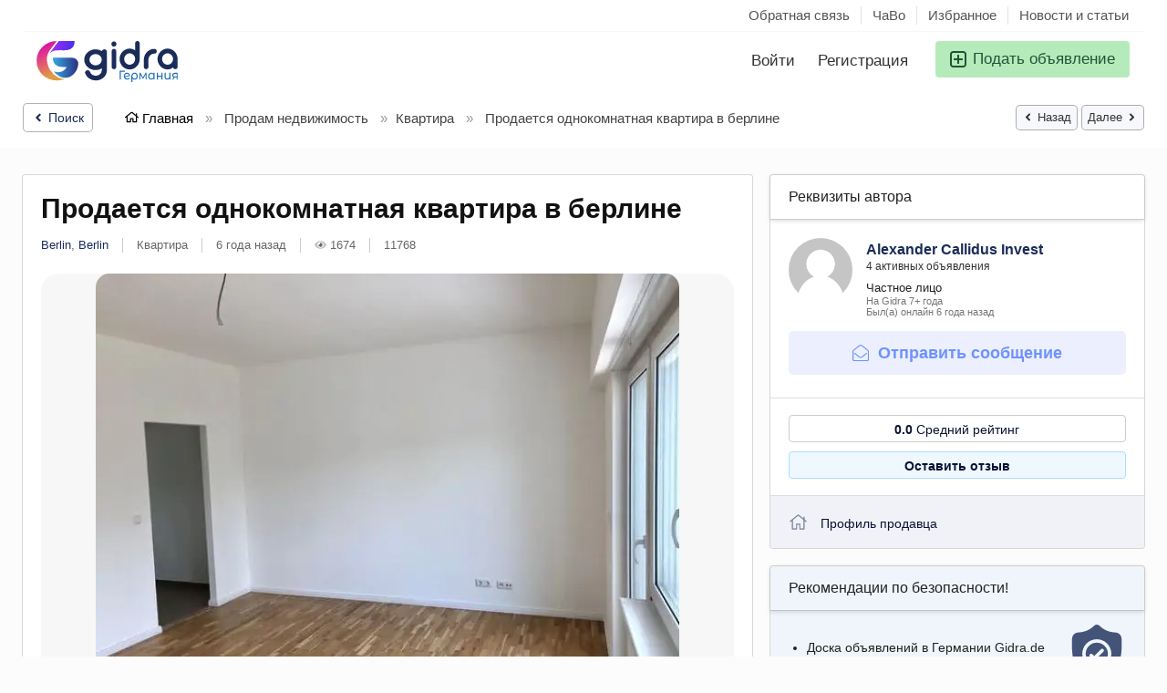

--- FILE ---
content_type: text/html; charset=UTF-8
request_url: https://gidra.de/prodam-nedvijimost-v-germanii/kvartira_1/prodaetsya-odnokomnatnaya-kvartira-v-berline_i11768
body_size: 48134
content:
<!DOCTYPE html>
<html lang="ru-RU" dir="ltr">
    <head>
        <meta http-equiv="Content-type" content="text/html; charset=utf-8" />
<title>Продается однокомнатная квартира в берлине Berlin - GIDRA.DE - Объявления в Германии</title>
<meta name="title" content="Продается однокомнатная квартира в берлине Berlin - GIDRA.DE - Объявления в Германии" />
<meta name="description" content="Квартира Berlin, Продается однокомнатная квартира в Берлине, район Шпандау. Площадь: 35 кв.м. Этаж: 1 Цена: 95.000 + коммисия агенства. Д..." /><link rel="canonical" href="https://gidra.de/prodam-nedvijimost-v-germanii/kvartira_1/prodaetsya-odnokomnatnaya-kvartira-v-berline_i11768"/><meta name="robots" content="index, follow" /><meta name="googlebot" content="index, follow" /><meta name="viewport" content="width=device-width, initial-scale=1.0, maximum-scale=5.0">
<link rel="shortcut icon" type="image/x-icon" href="https://gidra.de/oc-content/themes/delta/images/favicons/favicon.ico" />
<link rel="icon" href="https://gidra.de/oc-content/themes/delta/images/favicons/favicon-16x16.png" sizes="16x16" type="image/png" />
<link rel="icon" href="https://gidra.de/oc-content/themes/delta/images/favicons/favicon-32x32.png" sizes="32x32" type="image/png" />
<link rel="apple-touch-icon" sizes="180x180" href="https://gidra.de/oc-content/themes/delta/images/favicons/apple-touch-icon.png">
<link rel="manifest" href="https://gidra.de/oc-content/themes/delta/images/favicons/manifest.json">
<!--<link rel="mask-icon" href="https://gidra.de/oc-content/themes/delta/images/favicons/safari-pinned-tab.svg" color="#8bc72a">-->
<!--<meta name="theme-color" content="#8bc72a">-->
<!-- ================== СТИЛИ ТЕМЫ ================== -->
<style>
  .mbCl,footer .cl .lnk:hover,a.toggle-pass:hover,#search-sort .user-type a.active,#search-sort .user-type a:hover,header .right a:hover, header .right a.publish:hover, body a, body a:hover, .banner-theme#banner-theme.is-demo .myad {color:#1a2c59;}
  .mbCl2 {color:#215435;}
  .mbCl3,header .right a.actv,header .right a.actv svg, .filter .wrap .box h2.split {color:#b91c1c;}
  .mbBg,a.mo-button,.swiper-pagination-bullets-dynamic .swiper-pagination-bullet-active-main,.pace .pace-progress,body #show-loan i, .im-body #uniform-undefined.frm-category,.frm-answer .frm-area .frm-buttons button,.paginate ul li span,#listing .data .connect-after a:hover,.paginate ul li a:hover,.blg-btn.blg-btn-primary,.bpr-prof .bpr-btn, .post-edit .price-wrap .selection a.active {background:#1a2c59!important;color:#fff!important;}
  .mbBg2, .im-button-green, .main-data > .thumbs li.active, .main-data > .thumbs li:hover {color:#fff!important;}
  .im-button-green {background:#49b975!important;color:#fff!important;}
  .mbBg3,#mmenu a .circle,.user-top-menu > .umenu li.active a,#photos .qq-upload-button, .tabbernav li.tabberactive a,.frm-title-right a.frm-new-topic,.im-user-account-count, .simple-prod .switch-bars:not([data-count="1"]) .bar:hover:after {background:#b91c1c!important;color:#fff!important;}
  .mbBgAf:after {background:#1a2c59!important;}
  .mbBgActive.active {background:#1a2c59!important;}
  .mbBg2Active.active {background:#215435!important;}
  .mbBg3Active.active {background:#b91c1c!important;}
   {background-color:#1a2c59!important;}
  .mbBr,header .right a.publish:hover, #search-sort .list-grid a.active > div > span, .banner-theme#banner-theme.is-demo .myad {border-color:#1a2c59!important;}
  .mbBr2, header .right a.publish:hover > span, #home-pub a.publish:hover > span, #search-pub .subscribe:hover > span {border-color:#215435!important;}
  .mbBr3,.user-top-menu > .umenu li.active a {border-color:#b91c1c!important;}
  #atr-search .atr-input-box input[type="checkbox"]:checked + label:before, #atr-search .atr-input-box input[type="radio"]:checked + label:before,#atr-form .atr-input-box input[type="checkbox"]:checked + label:before, #atr-form .atr-input-box input[type="radio"]:checked + label:before,.bpr-box-check input[type="checkbox"]:checked + label:before, #gdpr-check.styled .input-box-check input[type="checkbox"]:checked + label:before, .pol-input-box input[type="checkbox"]:checked + label:before, .pol-values:not(.pol-nm-star) .pol-input-box input[type="radio"]:checked + label:before {border-color:#1a2c59!important;background-color:#1a2c59!important;}
  #search-sort .user-type a.active, #search-sort .user-type a:hover {border-bottom-color:#1a2c59!important;}
  .mbBr2Top {border-top-color:#215435!important;}
  .mbBr3Top, body #fi_user_new_list {border-top-color:#b91c1c!important;}
</style>


<!-- ================== JSON НАСТРОЙКИ ================== -->
<script type="application/json" id="theme-config">
{
    "mbCl": ".mbCl,footer .cl .lnk:hover,a.toggle-pass:hover,#search-sort .user-type a.active,#search-sort .user-type a:hover,header .right a:hover, header .right a.publish:hover, body a, body a:hover, .banner-theme#banner-theme.is-demo .myad",
    "mbCl2": ".mbCl2",
    "mbCl3": ".mbCl3,header .right a.actv,header .right a.actv svg, .filter .wrap .box h2.split",
    "mbBg": ".mbBg,a.mo-button,.swiper-pagination-bullets-dynamic .swiper-pagination-bullet-active-main,.pace .pace-progress,body #show-loan i, .im-body #uniform-undefined.frm-category,.frm-answer .frm-area .frm-buttons button,.paginate ul li span,#listing .data .connect-after a:hover,.paginate ul li a:hover,.blg-btn.blg-btn-primary,.bpr-prof .bpr-btn, .post-edit .price-wrap .selection a.active",
    "mbBg2": ".mbBg2, .im-button-green, .main-data > .thumbs li.active, .main-data > .thumbs li:hover",
    "mbBg3": ".mbBg3,#mmenu a .circle,.user-top-menu > .umenu li.active a,#photos .qq-upload-button, .tabbernav li.tabberactive a,.frm-title-right a.frm-new-topic,.im-user-account-count, .simple-prod .switch-bars:not([data-count=\"1\"]) .bar:hover:after",
    "mbBgAf": ".mbBgAf:after",
    "mbBgAc": ".mbBgActive.active",
    "mbBg2Ac": ".mbBg2Active.active",
    "mbBg3Ac": ".mbBg3Active.active",
    "mbBr": ".mbBr,header .right a.publish:hover, #search-sort .list-grid a.active > div > span, .banner-theme#banner-theme.is-demo .myad",
    "mbBr2": ".mbBr2, header .right a.publish:hover > span, #home-pub a.publish:hover > span, #search-pub .subscribe:hover > span",
    "mbBr3": ".mbBr3,.user-top-menu > .umenu li.active a",
    "mbBrBg": "#atr-search .atr-input-box input[type=\"checkbox\"]:checked + label:before, #atr-search .atr-input-box input[type=\"radio\"]:checked + label:before,#atr-form .atr-input-box input[type=\"checkbox\"]:checked + label:before, #atr-form .atr-input-box input[type=\"radio\"]:checked + label:before,.bpr-box-check input[type=\"checkbox\"]:checked + label:before, #gdpr-check.styled .input-box-check input[type=\"checkbox\"]:checked + label:before, .pol-input-box input[type=\"checkbox\"]:checked + label:before, .pol-values:not(.pol-nm-star) .pol-input-box input[type=\"radio\"]:checked + label:before",
    "mbBrBt": "#search-sort .user-type a.active, #search-sort .user-type a:hover",
    "mbBr2Top": ".mbBr2Top",
    "mbBr3Top": ".mbBr3Top, body #fi_user_new_list"
}</script>


<!-- ================== МИНИ-ГИДРАТАЦИЯ ================== -->
<script>
(function(){
  var el=document.getElementById('theme-config'); if(!el) return;
  try {
    var cfg = JSON.parse(el.textContent || '{}');
    for (var k in cfg) {
      if (Object.prototype.hasOwnProperty.call(cfg, k)) {
        window[k] = cfg[k];
      }
    }
  } catch(e) {}
})();
</script>








<link rel="preconnect" href="https://cdnjs.cloudflare.com" crossorigin>






<link rel="stylesheet" href="https://gidra.de/oc-content/themes/delta/css/style.css?v=2101" fetchpriority="high">
<link rel="stylesheet" href="https://gidra.de/oc-content/themes/delta/css/responsive.css?v=2101" fetchpriority="high">
<link rel="preload" as="style" href="https://gidra.de/oc-includes/osclass/assets/js/jquery3/jquery-ui/jquery-ui.min.css" onload="this.onload=null;this.rel='stylesheet'">
<noscript><link rel="stylesheet" href="https://gidra.de/oc-includes/osclass/assets/js/jquery3/jquery-ui/jquery-ui.min.css"></noscript>
<link href="https://cdnjs.cloudflare.com/ajax/libs/Swiper/6.5.8/swiper-bundle.min.css" rel="stylesheet" type="text/css" />
<link href="https://cdnjs.cloudflare.com/ajax/libs/lightgallery/1.10.0/css/lightgallery.min.css" rel="stylesheet" type="text/css" />
<link rel="preload" as="style" href="https://gidra.de/oc-content/plugins/user_rating/css/user.css?v=20260118094739" onload="this.onload=null;this.rel='stylesheet'">
<noscript><link rel="stylesheet" href="https://gidra.de/oc-content/plugins/user_rating/css/user.css?v=20260118094739"></noscript>








                
                
        
        
        
        <!-- FACEBOOK OPEN GRAPH TAGS -->
                                
        <meta property="og:title" content="Продается однокомнатная квартира в берлине" />
        <meta property="og:image" content="https://gidra.de/oc-content/uploads/117/10485.webp" />        <meta property="og:site_name" content="GIDRA.DE - Объявления в Германии"/>
        <meta property="og:url" content="https://gidra.de/prodam-nedvijimost-v-germanii/kvartira_1/prodaetsya-odnokomnatnaya-kvartira-v-berline_i11768" />
        <meta property="og:description" content="Продается однокомнатная квартира в Берлине, район Шпандау. Площадь: 35 кв.м. Этаж: 1 Цена: 95.000 + коммисия агенства. Данная квартира находится в живописном районе Шпандау на западе Берлина. В 10 минутах от дома на машине вы обнаружите два небольших озера, которые считаются самыми чистыми в Берлине. Неподалеку от дома протекает река Хафель. Здесь находится несколько яхт-клубов. ⠀ В этом тихом уютном районе хорошо развита инфраструктура. До центра Берлина на общественном транспорте добраться мен..." />
        <meta property="og:type" content="article" />
        <meta property="og:locale" content="ru_RU" />
        <meta property="product:retailer_item_id" content="11768" /> 
        <meta property="product:price:amount" content="Договорная" />
                
        
        
        
    </head>
    
    <body id="body-item" class="page-body">
        
<svg xmlns="http://www.w3.org/2000/svg" style="display:none">

  <!-- Arrow Left -->
  <symbol id="s-arrow-left" viewBox="0 0 256 512">
    <path fill="currentColor"
          d="M31.7 239l136-136c9.4-9.4 24.6-9.4 33.9 0l22.6 22.6c9.4 9.4 9.4 24.6 0 33.9L127.9 256l96.4 96.4c9.4 9.4 9.4 24.6 0 33.9L201.7 409c-9.4 9.4-24.6 9.4-33.9 0l-136-136c-9.5-9.4-9.5-24.6-.1-34z"/>
  </symbol>

  <!-- Arrow Right -->
  <symbol id="s-arrow-right" viewBox="0 0 256 512">
    <path fill="currentColor"
          d="M224.3 273l-136 136c-9.4 9.4-24.6 9.4-33.9 0l-22.6-22.6c-9.4-9.4-9.4-24.6 0-33.9l96.4-96.4-96.4-96.4c-9.4-9.4-9.4-24.6 0-33.9L54.3 103c9.4-9.4 24.6-9.4 33.9 0l136 136c9.5 9.4 9.5 24.6.1 34z"/>
  </symbol>

  <!-- Long Arrow Left -->
  <symbol id="s-long-arrow-left" viewBox="0 0 448 512">
    <path fill="currentColor"
          d="M231.536 475.535l7.071-7.07c4.686-4.686 4.686-12.284 0-16.971L60.113 273H436c6.627 0 12-5.373 12-12v-10c0-6.627-5.373-12-12-12H60.113L238.607 60.506c4.686-4.686 4.686-12.284 0-16.971l-7.071-7.07c-4.686-4.686-12.284-4.686-16.97 0L3.515 247.515c-4.686 4.686-4.686 12.284 0 16.971l211.051 211.05c4.686 4.686 12.284 4.686 16.97-.001z"/>
  </symbol>
  
  <symbol id="s-angle-left" viewBox="0 0 256 512">
    <path d="M31.7 239l136-136c9.4-9.4 24.6-9.4 33.9 0l22.6 22.6c9.4 9.4 9.4 24.6 0 33.9L127.9 256l96.4 96.4c9.4 9.4 9.4 24.6 0 33.9L201.7 409c-9.4 9.4-24.6 9.4-33.9 0l-136-136c-9.5-9.4-9.5-24.6-.1-34z"></path>
  </symbol>
  <symbol id="s-angle-right" viewBox="0 0 256 512">
    <path d="M224.3 273l-136 136c-9.4 9.4-24.6 9.4-33.9 0l-22.6-22.6c-9.4-9.4-9.4-24.6 0-33.9l96.4-96.4-96.4-96.4c-9.4-9.4-9.4-24.6 0-33.9L54.3 103c9.4-9.4 24.6-9.4 33.9 0l136 136c9.5 9.4 9.5 24.6.1 34z"></path>
  </symbol>
  
  <symbol id="l-arrow-left" viewBox="0 0 448 512">
    <path d="M231.536 475.535l7.071-7.07c4.686-4.686 4.686-12.284 0-16.971L60.113 273H436c6.627 0 12-5.373 12-12v-10c0-6.627-5.373-12-12-12H60.113L238.607 60.506c4.686-4.686 4.686-12.284 0-16.971l-7.071-7.07c-4.686-4.686-12.284-4.686-16.97 0L3.515 247.515c-4.686 4.686-4.686 12.284 0 16.971l211.051 211.05c4.686 4.686 12.284 4.686 16.97-.001z"></path>
  </symbol>
  <symbol id="l-arrow-right" viewBox="0 0 448 512">
    <path d="M216.464 36.465l-7.071 7.07c-4.686 4.686-4.686 12.284 0 16.971L387.887 239H12c-6.627 0-12 5.373-12 12v10c0 6.627 5.373 12 12 12h375.887L209.393 451.494c-4.686 4.686-4.686 12.284 0 16.971l7.071 7.07c4.686 4.686 12.284 4.686 16.97 0l211.051-211.05c4.686-4.686 4.686-12.284 0-16.971L233.434 36.465c-4.686-4.687-12.284-4.687-16.97 0z"></path>
  </symbol>
  
  <symbol id="l-envelope" viewBox="0 0 512 512">
    <path d="M464 64H48C21.5 64 0 85.5 0 112v288c0 26.5 21.5 48 48 48h416c26.5 0 48-21.5 48-48V112c0-26.5-21.5-48-48-48zM48 96h416c8.8 0 16 7.2 16 16v41.4c-21.9 18.5-53.2 44-150.6 121.3-16.9 13.4-50.2 45.7-73.4 45.3-23.2.4-56.6-31.9-73.4-45.3C85.2 197.4 53.9 171.9 32 153.4V112c0-8.8 7.2-16 16-16zm416 320H48c-8.8 0-16-7.2-16-16V195c22.8 18.7 58.8 47.6 130.7 104.7 20.5 16.4 56.7 52.5 93.3 52.3 36.4.3 72.3-35.5 93.3-52.3 71.9-57.1 107.9-86 130.7-104.7v205c0 8.8-7.2 16-16 16z"></path>
  </symbol>
  
  <symbol id="l-angle-left" viewBox="0 0 192 512">
    <path d="M25.1 247.5l117.8-116c4.7-4.7 12.3-4.7 17 0l7.1 7.1c4.7 4.7 4.7 12.3 0 17L64.7 256l102.2 100.4c4.7 4.7 4.7 12.3 0 17l-7.1 7.1c-4.7 4.7-12.3 4.7-17 0L25 264.5c-4.6-4.7-4.6-12.3.1-17z"></path>
  </symbol>
  <symbol id="l-angle-right" viewBox="0 0 192 512">
    <path d="M166.9 264.5l-117.8 116c-4.7 4.7-12.3 4.7-17 0l-7.1-7.1c-4.7-4.7-4.7-12.3 0-17L127.3 256 25.1 155.6c-4.7-4.7-4.7-12.3 0-17l7.1-7.1c4.7-4.7 12.3-4.7 17 0l117.8 116c4.6 4.7 4.6 12.3-.1 17z"></path>
  </symbol>
  
  <symbol id="star" viewBox="0 0 576 512">
    <path d="M528.1 171.5L382 150.2 316.7 17.8c-11.7-23.6-45.6-23.9-57.4 0L194 150.2 47.9 171.5c-26.2 3.8-36.7 36.1-17.7 54.6l105.7 103-25 145.5c-4.5 26.3 23.2 46 46.4 33.7L288 439.6l130.7 68.7c23.2 12.2 50.9-7.4 46.4-33.7l-25-145.5 105.7-103c19-18.5 8.5-50.8-17.7-54.6zM388.6 312.3l23.7 138.4L288 385.4l-124.3 65.3 23.7-138.4-100.6-98 139-20.2 62.2-126 62.2 126 139 20.2-100.6 98z"></path>
  </symbol>
  
  <symbol id="trash" viewBox="0 0 448 512">
    <path d="M432 80h-82.4l-34-56.7A48 48 0 0 0 274.4 0H173.6a48 48 0 0 0-41.2 23.3L98.4 80H16A16 16 0 0 0 0 96v16a16 16 0 0 0 16 16h16l21.2 339a48 48 0 0 0 47.9 45h245.8a48 48 0 0 0 47.9-45L416 128h16a16 16 0 0 0 16-16V96a16 16 0 0 0-16-16zM173.6 48h100.8l19.2 32H154.4zm173.3 416H101.11l-21-336h287.8z"></path>
  </symbol>
  <symbol id="trash-alt" viewBox="0 0 448 512">
    <path d="M268 416h24a12 12 0 0 0 12-12V188a12 12 0 0 0-12-12h-24a12 12 0 0 0-12 12v216a12 12 0 0 0 12 12zM432 80h-82.41l-34-56.7A48 48 0 0 0 274.41 0H173.59a48 48 0 0 0-41.16 23.3L98.41 80H16A16 16 0 0 0 0 96v16a16 16 0 0 0 16 16h16v336a48 48 0 0 0 48 48h288a48 48 0 0 0 48-48V128h16a16 16 0 0 0 16-16V96a16 16 0 0 0-16-16zM171.84 50.91A6 6 0 0 1 177 48h94a6 6 0 0 1 5.15 2.91L293.61 80H154.39zM368 464H80V128h288zm-212-48h24a12 12 0 0 0 12-12V188a12 12 0 0 0-12-12h-24a12 12 0 0 0-12 12v216a12 12 0 0 0 12 12z"></path>
  </symbol>
  
  <symbol id="s-trash" viewBox="0 0 448 512">
    <path d="M432 32H312l-9.4-18.7A24 24 0 0 0 281.1 0H166.8a23.72 23.72 0 0 0-21.4 13.3L136 32H16A16 16 0 0 0 0 48v32a16 16 0 0 0 16 16h416a16 16 0 0 0 16-16V48a16 16 0 0 0-16-16zM53.2 467a48 48 0 0 0 47.9 45h245.8a48 48 0 0 0 47.9-45L416 128H32z"></path>
  </symbol>
  
  <symbol id="d-trash" viewBox="0 0 448 512">
    <path d="M53.2 467L32 96h384l-21.2 371a48 48 0 0 1-47.9 45H101.1a48 48 0 0 1-47.9-45z" class="fa-secondary"></path><path d="M0 80V48a16 16 0 0 1 16-16h120l9.4-18.7A23.72 23.72 0 0 1 166.8 0h114.3a24 24 0 0 1 21.5 13.3L312 32h120a16 16 0 0 1 16 16v32a16 16 0 0 1-16 16H16A16 16 0 0 1 0 80z" class="fa-primary"></path>
  </symbol>
  
  <symbol id="l-comment-alt" viewBox="0 0 512 512">
    <path d="M448 0H64C28.7 0 0 28.7 0 64v288c0 35.3 28.7 64 64 64h96v84c0 7.1 5.8 12 12 12 2.4 0 4.9-.7 7.1-2.4L304 416h144c35.3 0 64-28.7 64-64V64c0-35.3-28.7-64-64-64zm32 352c0 17.6-14.4 32-32 32H293.3l-8.5 6.4L192 460v-76H64c-17.6 0-32-14.4-32-32V64c0-17.6 14.4-32 32-32h384c17.6 0 32 14.4 32 32v288z"></path>
  </symbol>
  
  <symbol id="s-comment-alt" viewBox="0 0 512 512">
    <path d="M448 0H64C28.7 0 0 28.7 0 64v288c0 35.3 28.7 64 64 64h96v84c0 9.8 11.2 15.5 19.1 9.7L304 416h144c35.3 0 64-28.7 64-64V64c0-35.3-28.7-64-64-64z"></path>
  </symbol>
  
  <symbol id="l-print" viewBox="0 0 512 512">
    <path d="M432 192h-16v-82.75c0-8.49-3.37-16.62-9.37-22.63L329.37 9.37c-6-6-14.14-9.37-22.63-9.37H126.48C109.64 0 96 14.33 96 32v160H80c-44.18 0-80 35.82-80 80v96c0 8.84 7.16 16 16 16h80v112c0 8.84 7.16 16 16 16h288c8.84 0 16-7.16 16-16V384h80c8.84 0 16-7.16 16-16v-96c0-44.18-35.82-80-80-80zM320 45.25L370.75 96H320V45.25zM128.12 32H288v64c0 17.67 14.33 32 32 32h64v64H128.02l.1-160zM384 480H128v-96h256v96zm96-128H32v-80c0-26.47 21.53-48 48-48h352c26.47 0 48 21.53 48 48v80zm-80-88c-13.25 0-24 10.74-24 24 0 13.25 10.75 24 24 24s24-10.75 24-24c0-13.26-10.75-24-24-24z"></path>
  </symbol>
  
  <symbol id="thumbs-up" viewBox="0 0 512 512">
    <path d="M466.27 286.69C475.04 271.84 480 256 480 236.85c0-44.015-37.218-85.58-85.82-85.58H357.7c4.92-12.81 8.85-28.13 8.85-46.54C366.55 31.936 328.86 0 271.28 0c-61.607 0-58.093 94.933-71.76 108.6-22.747 22.747-49.615 66.447-68.76 83.4H32c-17.673 0-32 14.327-32 32v240c0 17.673 14.327 32 32 32h64c14.893 0 27.408-10.174 30.978-23.95 44.509 1.001 75.06 39.94 177.802 39.94 7.22 0 15.22.01 22.22.01 77.117 0 111.986-39.423 112.94-95.33 13.319-18.425 20.299-43.122 17.34-66.99 9.854-18.452 13.664-40.343 8.99-62.99zm-61.75 53.83c12.56 21.13 1.26 49.41-13.94 57.57 7.7 48.78-17.608 65.9-53.12 65.9h-37.82c-71.639 0-118.029-37.82-171.64-37.82V240h10.92c28.36 0 67.98-70.89 94.54-97.46 28.36-28.36 18.91-75.63 37.82-94.54 47.27 0 47.27 32.98 47.27 56.73 0 39.17-28.36 56.72-28.36 94.54h103.99c21.11 0 37.73 18.91 37.82 37.82.09 18.9-12.82 37.81-22.27 37.81 13.489 14.555 16.371 45.236-5.21 65.62zM88 432c0 13.255-10.745 24-24 24s-24-10.745-24-24 10.745-24 24-24 24 10.745 24 24z"></path>
  </symbol>
  
  <symbol id="facebook" viewBox="0 0 512 512">
    <path d="M504 256C504 119 393 8 256 8S8 119 8 256c0 123.78 90.69 226.38 209.25 245V327.69h-63V256h63v-54.64c0-62.15 37-96.48 93.67-96.48 27.14 0 55.52 4.84 55.52 4.84v61h-31.28c-30.8 0-40.41 19.12-40.41 38.73V256h68.78l-11 71.69h-57.78V501C413.31 482.38 504 379.78 504 256z"></path>
  </symbol>
  
  <symbol id="twitter" viewBox="0 0 512 512">
    <path d="M459.37 151.716c.325 4.548.325 9.097.325 13.645 0 138.72-105.583 298.558-298.558 298.558-59.452 0-114.68-17.219-161.137-47.106 8.447.974 16.568 1.299 25.34 1.299 49.055 0 94.213-16.568 130.274-44.832-46.132-.975-84.792-31.188-98.112-72.772 6.498.974 12.995 1.624 19.818 1.624 9.421 0 18.843-1.3 27.614-3.573-48.081-9.747-84.143-51.98-84.143-102.985v-1.299c13.969 7.797 30.214 12.67 47.431 13.319-28.264-18.843-46.781-51.005-46.781-87.391 0-19.492 5.197-37.36 14.294-52.954 51.655 63.675 129.3 105.258 216.365 109.807-1.624-7.797-2.599-15.918-2.599-24.04 0-57.828 46.782-104.934 104.934-104.934 30.213 0 57.502 12.67 76.67 33.137 23.715-4.548 46.456-13.32 66.599-25.34-7.798 24.366-24.366 44.833-46.132 57.827 21.117-2.273 41.584-8.122 60.426-16.243-14.292 20.791-32.161 39.308-52.628 54.253z"></path>
  </symbol>
  
  <symbol id="pinterest" viewBox="0 0 496 512">
    <path d="M496 256c0 137-111 248-248 248-25.6 0-50.2-3.9-73.4-11.1 10.1-16.5 25.2-43.5 30.8-65 3-11.6 15.4-59 15.4-59 8.1 15.4 31.7 28.5 56.8 28.5 74.8 0 128.7-68.8 128.7-154.3 0-81.9-66.9-143.2-152.9-143.2-107 0-163.9 71.8-163.9 150.1 0 36.4 19.4 81.7 50.3 96.1 4.7 2.2 7.2 1.2 8.3-3.3.8-3.4 5-20.3 6.9-28.1.6-2.5.3-4.7-1.7-7.1-10.1-12.5-18.3-35.3-18.3-56.6 0-54.7 41.4-107.6 112-107.6 60.9 0 103.6 41.5 103.6 100.9 0 67.1-33.9 113.6-78 113.6-24.3 0-42.6-20.1-36.7-44.8 7-29.5 20.5-61.3 20.5-82.6 0-19-10.2-34.9-31.4-34.9-24.9 0-44.9 25.7-44.9 60.2 0 22 7.4 36.8 7.4 36.8s-24.5 103.8-29 123.2c-5 21.4-3 51.6-.9 71.2C65.4 450.9 0 361.1 0 256 0 119 111 8 248 8s248 111 248 248z"></path>
  </symbol>
  
  <symbol id="l-envelope-open" viewBox="0 0 512 512">
    <path d="M349.32 52.26C328.278 35.495 292.938 0 256 0c-36.665 0-71.446 34.769-93.31 52.26-34.586 27.455-109.525 87.898-145.097 117.015A47.99 47.99 0 0 0 0 206.416V464c0 26.51 21.49 48 48 48h416c26.51 0 48-21.49 48-48V206.413a47.989 47.989 0 0 0-17.597-37.144C458.832 140.157 383.906 79.715 349.32 52.26zM464 480H48c-8.837 0-16-7.163-16-16V206.161c0-4.806 2.155-9.353 5.878-12.392C64.16 172.315 159.658 95.526 182.59 77.32 200.211 63.27 232.317 32 256 32c23.686 0 55.789 31.27 73.41 45.32 22.932 18.207 118.436 95.008 144.714 116.468a15.99 15.99 0 0 1 5.876 12.39V464c0 8.837-7.163 16-16 16zm-8.753-216.312c4.189 5.156 3.393 12.732-1.776 16.905-22.827 18.426-55.135 44.236-104.156 83.148-21.045 16.8-56.871 52.518-93.318 52.258-36.58.264-72.826-35.908-93.318-52.263-49.015-38.908-81.321-64.716-104.149-83.143-5.169-4.173-5.966-11.749-1.776-16.905l5.047-6.212c4.169-5.131 11.704-5.925 16.848-1.772 22.763 18.376 55.014 44.143 103.938 82.978 16.85 13.437 50.201 45.69 73.413 45.315 23.219.371 56.562-31.877 73.413-45.315 48.929-38.839 81.178-64.605 103.938-82.978 5.145-4.153 12.679-3.359 16.848 1.772l5.048 6.212z"></path>
  </symbol>
  
  <symbol id="envelope" viewBox="0 0 512 512">
    <path d="M464 64H48C21.49 64 0 85.49 0 112v288c0 26.51 21.49 48 48 48h416c26.51 0 48-21.49 48-48V112c0-26.51-21.49-48-48-48zm0 48v40.805c-22.422 18.259-58.168 46.651-134.587 106.49-16.841 13.247-50.201 45.072-73.413 44.701-23.208.375-56.579-31.459-73.413-44.701C106.18 199.465 70.425 171.067 48 152.805V112h416zM48 400V214.398c22.914 18.251 55.409 43.862 104.938 82.646 21.857 17.205 60.134 55.186 103.062 54.955 42.717.231 80.509-37.199 103.053-54.947 49.528-38.783 82.032-64.401 104.947-82.653V400H48z"></path>
  </symbol>
  
  <symbol id="l-phone" viewBox="0 0 512 512">
    <path d="M487.8 24.1L387 .8c-14.7-3.4-29.8 4.2-35.8 18.1l-46.5 108.5c-5.5 12.7-1.8 27.7 8.9 36.5l53.9 44.1c-34 69.2-90.3 125.6-159.6 159.6l-44.1-53.9c-8.8-10.7-23.8-14.4-36.5-8.9L18.9 351.3C5 357.3-2.6 372.3.8 387L24 487.7C27.3 502 39.9 512 54.5 512 306.7 512 512 307.8 512 54.5c0-14.6-10-27.2-24.2-30.4zM55.1 480l-23-99.6 107.4-46 59.5 72.8c103.6-48.6 159.7-104.9 208.1-208.1l-72.8-59.5 46-107.4 99.6 23C479.7 289.7 289.6 479.7 55.1 480z"></path>
  </symbol>
  
  <symbol id="whatsapp" viewBox="0 0 448 512">
    <path d="M380.9 97.1C339 55.1 283.2 32 223.9 32c-122.4 0-222 99.6-222 222 0 39.1 10.2 77.3 29.6 111L0 480l117.7-30.9c32.4 17.7 68.9 27 106.1 27h.1c122.3 0 224.1-99.6 224.1-222 0-59.3-25.2-115-67.1-157zm-157 341.6c-33.2 0-65.7-8.9-94-25.7l-6.7-4-69.8 18.3L72 359.2l-4.4-7c-18.5-29.4-28.2-63.3-28.2-98.2 0-101.7 82.8-184.5 184.6-184.5 49.3 0 95.6 19.2 130.4 54.1 34.8 34.9 56.2 81.2 56.1 130.5 0 101.8-84.9 184.6-186.6 184.6zm101.2-138.2c-5.5-2.8-32.8-16.2-37.9-18-5.1-1.9-8.8-2.8-12.5 2.8-3.7 5.6-14.3 18-17.6 21.8-3.2 3.7-6.5 4.2-12 1.4-32.6-16.3-54-29.1-75.5-66-5.7-9.8 5.7-9.1 16.3-30.3 1.8-3.7.9-6.9-.5-9.7-1.4-2.8-12.5-30.1-17.1-41.2-4.5-10.8-9.1-9.3-12.5-9.5-3.2-.2-6.9-.2-10.6-.2-3.7 0-9.7 1.4-14.8 6.9-5.1 5.6-19.4 19-19.4 46.3 0 27.3 19.9 53.7 22.6 57.4 2.8 3.7 39.1 59.7 94.8 83.8 35.2 15.2 49 16.5 66.6 13.9 10.7-1.6 32.8-13.4 37.4-26.4 4.6-13 4.6-24.1 3.2-26.4-1.3-2.5-5-3.9-10.5-6.6z"></path>
  </symbol>
  
  <symbol id="l-at" viewBox="0 0 512 512">
    <path d="M256 8C118.941 8 8 118.919 8 256c0 137.058 110.919 248 248 248 52.925 0 104.68-17.078 147.092-48.319 5.501-4.052 6.423-11.924 2.095-17.211l-5.074-6.198c-4.018-4.909-11.193-5.883-16.307-2.129C346.93 457.208 301.974 472 256 472c-119.373 0-216-96.607-216-216 0-119.375 96.607-216 216-216 118.445 0 216 80.024 216 200 0 72.873-52.819 108.241-116.065 108.241-19.734 0-23.695-10.816-19.503-33.868l32.07-164.071c1.449-7.411-4.226-14.302-11.777-14.302h-12.421a12 12 0 0 0-11.781 9.718c-2.294 11.846-2.86 13.464-3.861 25.647-11.729-27.078-38.639-43.023-73.375-43.023-68.044 0-133.176 62.95-133.176 157.027 0 61.587 33.915 98.354 90.723 98.354 39.729 0 70.601-24.278 86.633-46.982-1.211 27.786 17.455 42.213 45.975 42.213C453.089 378.954 504 321.729 504 240 504 103.814 393.863 8 256 8zm-37.92 342.627c-36.681 0-58.58-25.108-58.58-67.166 0-74.69 50.765-121.545 97.217-121.545 38.857 0 58.102 27.79 58.102 65.735 0 58.133-38.369 122.976-96.739 122.976z"></path>
  </symbol>
  
  <symbol id="l-home" viewBox="0 0 576 512">
    <path d="M541 229.16l-61-49.83v-77.4a6 6 0 0 0-6-6h-20a6 6 0 0 0-6 6v51.33L308.19 39.14a32.16 32.16 0 0 0-40.38 0L35 229.16a8 8 0 0 0-1.16 11.24l10.1 12.41a8 8 0 0 0 11.2 1.19L96 220.62v243a16 16 0 0 0 16 16h128a16 16 0 0 0 16-16v-128l64 .3V464a16 16 0 0 0 16 16l128-.33a16 16 0 0 0 16-16V220.62L520.86 254a8 8 0 0 0 11.25-1.16l10.1-12.41a8 8 0 0 0-1.21-11.27zm-93.11 218.59h.1l-96 .3V319.88a16.05 16.05 0 0 0-15.95-16l-96-.27a16 16 0 0 0-16.05 16v128.14H128V194.51L288 63.94l160 130.57z"></path>
  </symbol>
  
  <symbol id="home" viewBox="0 0 576 512">
    <path d="M570.24 247.41L512 199.52V104a8 8 0 0 0-8-8h-32a8 8 0 0 0-7.95 7.88v56.22L323.87 45a56.06 56.06 0 0 0-71.74 0L5.76 247.41a16 16 0 0 0-2 22.54L14 282.25a16 16 0 0 0 22.53 2L64 261.69V448a32.09 32.09 0 0 0 32 32h128a32.09 32.09 0 0 0 32-32V344h64v104a32.09 32.09 0 0 0 32 32h128a32.07 32.07 0 0 0 32-31.76V261.67l27.53 22.62a16 16 0 0 0 22.53-2L572.29 270a16 16 0 0 0-2.05-22.59zM463.85 432H368V328a32.09 32.09 0 0 0-32-32h-96a32.09 32.09 0 0 0-32 32v104h-96V222.27L288 77.65l176 144.56z"></path>
  </symbol>
  
  <symbol id="l-external-link-alt" viewBox="0 0 512 512">
    <path d="M440,256H424a8,8,0,0,0-8,8V464a16,16,0,0,1-16,16H48a16,16,0,0,1-16-16V112A16,16,0,0,1,48,96H248a8,8,0,0,0,8-8V72a8,8,0,0,0-8-8H48A48,48,0,0,0,0,112V464a48,48,0,0,0,48,48H400a48,48,0,0,0,48-48V264A8,8,0,0,0,440,256ZM480,0h-.06L383.78.17c-28.45,0-42.66,34.54-22.58,54.62l35.28,35.28-265,265a12,12,0,0,0,0,17l8.49,8.49a12,12,0,0,0,17,0l265-265,35.28,35.27c20,20,54.57,6,54.62-22.57L512,32.05A32,32,0,0,0,480,0Zm-.17,128.17-96-96L480,32Z"></path>
  </symbol>
  
  <symbol id="l-exclamation-circle" viewBox="0 0 512 512">
    <path d="M256 40c118.621 0 216 96.075 216 216 0 119.291-96.61 216-216 216-119.244 0-216-96.562-216-216 0-119.203 96.602-216 216-216m0-32C119.043 8 8 119.083 8 256c0 136.997 111.043 248 248 248s248-111.003 248-248C504 119.083 392.957 8 256 8zm-11.49 120h22.979c6.823 0 12.274 5.682 11.99 12.5l-7 168c-.268 6.428-5.556 11.5-11.99 11.5h-8.979c-6.433 0-11.722-5.073-11.99-11.5l-7-168c-.283-6.818 5.167-12.5 11.99-12.5zM256 340c-15.464 0-28 12.536-28 28s12.536 28 28 28 28-12.536 28-28-12.536-28-28-28z"></path>
  </symbol>
  
  <symbol id="l-share-alt" viewBox="0 0 448 512">
    <path d="M352 320c-28.6 0-54.2 12.5-71.8 32.3l-95.5-59.7c9.6-23.4 9.7-49.8 0-73.2l95.5-59.7c17.6 19.8 43.2 32.3 71.8 32.3 53 0 96-43 96-96S405 0 352 0s-96 43-96 96c0 13 2.6 25.3 7.2 36.6l-95.5 59.7C150.2 172.5 124.6 160 96 160c-53 0-96 43-96 96s43 96 96 96c28.6 0 54.2-12.5 71.8-32.3l95.5 59.7c-4.7 11.3-7.2 23.6-7.2 36.6 0 53 43 96 96 96s96-43 96-96c-.1-53-43.1-96-96.1-96zm0-288c35.3 0 64 28.7 64 64s-28.7 64-64 64-64-28.7-64-64 28.7-64 64-64zM96 320c-35.3 0-64-28.7-64-64s28.7-64 64-64 64 28.7 64 64-28.7 64-64 64zm256 160c-35.3 0-64-28.7-64-64s28.7-64 64-64 64 28.7 64 64-28.7 64-64 64z"></path>
  </symbol>
  
  <symbol id="l-user-friends" viewBox="0 0 640 512">
    <path d="M480 256c53 0 96-43 96-96s-43-96-96-96-96 43-96 96 43 96 96 96zm0-160c35.3 0 64 28.7 64 64s-28.7 64-64 64-64-28.7-64-64 28.7-64 64-64zM192 256c61.9 0 112-50.1 112-112S253.9 32 192 32 80 82.1 80 144s50.1 112 112 112zm0-192c44.1 0 80 35.9 80 80s-35.9 80-80 80-80-35.9-80-80 35.9-80 80-80zm80.1 212c-33.4 0-41.7 12-80.1 12-38.4 0-46.7-12-80.1-12-36.3 0-71.6 16.2-92.3 46.9C7.2 341.3 0 363.4 0 387.2V432c0 26.5 21.5 48 48 48h288c26.5 0 48-21.5 48-48v-44.8c0-23.8-7.2-45.9-19.6-64.3-20.7-30.7-56-46.9-92.3-46.9zM352 432c0 8.8-7.2 16-16 16H48c-8.8 0-16-7.2-16-16v-44.8c0-16.6 4.9-32.7 14.1-46.4 13.8-20.5 38.4-32.8 65.7-32.8 27.4 0 37.2 12 80.2 12s52.8-12 80.1-12c27.3 0 51.9 12.3 65.7 32.8 9.2 13.7 14.1 29.8 14.1 46.4V432zm271.7-114.9C606.4 291.5 577 278 546.8 278c-27.8 0-34.8 10-66.8 10s-39-10-66.8-10c-13.2 0-26.1 3-38.1 8.1 15.2 15.4 18.5 23.6 20.2 26.6 5.7-1.6 11.6-2.6 17.9-2.6 21.8 0 30 10 66.8 10s45-10 66.8-10c21 0 39.8 9.3 50.4 25 7.1 10.5 10.9 22.9 10.9 35.7V408c0 4.4-3.6 8-8 8H416c0 17.7.3 22.5-1.6 32H600c22.1 0 40-17.9 40-40v-37.3c0-19.9-6-38.3-16.3-53.6z"></path>
  </symbol>
  
  <symbol id="facebook-f" viewBox="0 0 320 512">
    <path d="M279.14 288l14.22-92.66h-88.91v-60.13c0-25.35 12.42-50.06 52.24-50.06h40.42V6.26S260.43 0 225.36 0c-73.22 0-121.08 44.38-121.08 124.72v70.62H22.89V288h81.39v224h100.17V288z"></path>
  </symbol>
  
  <symbol id="pinterest-p" viewBox="0 0 384 512">
    <path d="M204 6.5C101.4 6.5 0 74.9 0 185.6 0 256 39.6 296 63.6 296c9.9 0 15.6-27.6 15.6-35.4 0-9.3-23.7-29.1-23.7-67.8 0-80.4 61.2-137.4 140.4-137.4 68.1 0 118.5 38.7 118.5 109.8 0 53.1-21.3 152.7-90.3 152.7-24.9 0-46.2-18-46.2-43.8 0-37.8 26.4-74.4 26.4-113.4 0-66.2-93.9-54.2-93.9 25.8 0 16.8 2.1 35.4 9.6 50.7-13.8 59.4-42 147.9-42 209.1 0 18.9 2.7 37.5 4.5 56.4 3.4 3.8 1.7 3.4 6.9 1.5 50.4-69 48.6-82.5 71.4-172.8 12.3 23.4 44.1 36 69.3 36 106.2 0 153.9-103.5 153.9-196.8C384 71.3 298.2 6.5 204 6.5z"></path>
  </symbol>
  
  <symbol id="linkedin" viewBox="0 0 448 512">
    <path d="M416 32H31.9C14.3 32 0 46.5 0 64.3v383.4C0 465.5 14.3 480 31.9 480H416c17.6 0 32-14.5 32-32.3V64.3c0-17.8-14.4-32.3-32-32.3zM135.4 416H69V202.2h66.5V416zm-33.2-243c-21.3 0-38.5-17.3-38.5-38.5S80.9 96 102.2 96c21.2 0 38.5 17.3 38.5 38.5 0 21.3-17.2 38.5-38.5 38.5zm282.1 243h-66.4V312c0-24.8-.5-56.7-34.5-56.7-34.6 0-39.9 27-39.9 54.9V416h-66.4V202.2h63.7v29.2h.9c8.9-16.8 30.6-34.5 62.9-34.5 67.2 0 79.7 44.3 79.7 101.9V416z"></path>
  </symbol>
  
  <symbol id="instagram" viewBox="0 0 448 512">
    <path d="M224.1 141c-63.6 0-114.9 51.3-114.9 114.9s51.3 114.9 114.9 114.9S339 319.5 339 255.9 287.7 141 224.1 141zm0 189.6c-41.1 0-74.7-33.5-74.7-74.7s33.5-74.7 74.7-74.7 74.7 33.5 74.7 74.7-33.6 74.7-74.7 74.7zm146.4-194.3c0 14.9-12 26.8-26.8 26.8-14.9 0-26.8-12-26.8-26.8s12-26.8 26.8-26.8 26.8 12 26.8 26.8zm76.1 27.2c-1.7-35.9-9.9-67.7-36.2-93.9-26.2-26.2-58-34.4-93.9-36.2-37-2.1-147.9-2.1-184.9 0-35.8 1.7-67.6 9.9-93.9 36.1s-34.4 58-36.2 93.9c-2.1 37-2.1 147.9 0 184.9 1.7 35.9 9.9 67.7 36.2 93.9s58 34.4 93.9 36.2c37 2.1 147.9 2.1 184.9 0 35.9-1.7 67.7-9.9 93.9-36.2 26.2-26.2 34.4-58 36.2-93.9 2.1-37 2.1-147.8 0-184.8zM398.8 388c-7.8 19.6-22.9 34.7-42.6 42.6-29.5 11.7-99.5 9-132.1 9s-102.7 2.6-132.1-9c-19.6-7.8-34.7-22.9-42.6-42.6-11.7-29.5-9-99.5-9-132.1s-2.6-102.7 9-132.1c7.8-19.6 22.9-34.7 42.6-42.6 29.5-11.7 99.5-9 132.1-9s102.7-2.6 132.1 9c19.6 7.8 34.7 22.9 42.6 42.6 11.7 29.5 9 99.5 9 132.1s2.7 102.7-9 132.1z"></path>
  </symbol>
  
  <symbol id="d-home-lg-alt" viewBox="0 0 576 512">
    <path d="M352 496V368a16 16 0 0 0-16-16h-96a16 16 0 0 0-16 16v128a16 16 0 0 1-16 16H80a16 16 0 0 1-16-16V311.07c1.78-1.21 3.85-1.89 5.47-3.35L288 115l218.74 192.9c1.54 1.38 3.56 2 5.26 3.2V496a16 16 0 0 1-16 16H368a16 16 0 0 1-16-16z" class="fa-secondary"></path><path d="M527.92 283.91L298.6 81.64a16 16 0 0 0-21.17 0L48.11 283.92a16 16 0 0 1-22.59-1.21L4.1 258.89a16 16 0 0 1 1.21-22.59l256-226a39.85 39.85 0 0 1 53.45 0l255.94 226a16 16 0 0 1 1.22 22.59l-21.4 23.82a16 16 0 0 1-22.6 1.2z" class="fa-primary"></path>
  </symbol>
  
  <symbol id="d-search" viewBox="0 0 512 512">
    <path d="M208 80a128 128 0 1 1-90.51 37.49A127.15 127.15 0 0 1 208 80m0-80C93.12 0 0 93.12 0 208s93.12 208 208 208 208-93.12 208-208S322.88 0 208 0z" class="fa-secondary"></path><path d="M504.9 476.7L476.6 505a23.9 23.9 0 0 1-33.9 0L343 405.3a24 24 0 0 1-7-17V372l36-36h16.3a24 24 0 0 1 17 7l99.7 99.7a24.11 24.11 0 0 1-.1 34z" class="fa-primary"></path>
  </symbol>
  
  <symbol id="d-comments-alt" viewBox="0 0 576 512">
    <path d="M352 287.9H162.3L79.5 350a9.7 9.7 0 0 1-15.5-7.8V288a64.06 64.06 0 0 1-64-64V64A64.06 64.06 0 0 1 64 0h288a64.06 64.06 0 0 1 64 64v160a63.91 63.91 0 0 1-64 63.9z" class="fa-secondary"></path><path d="M576 224v160a64.06 64.06 0 0 1-64 64h-32v54.3a9.7 9.7 0 0 1-15.5 7.8L381.7 448H256a64.06 64.06 0 0 1-64-64v-64h160a96.15 96.15 0 0 0 96-96v-64h64a64.06 64.06 0 0 1 64 64z" class="fa-primary"></path>
  </symbol>
  
  <symbol id="heart" viewBox="0 0 512 512">
    <path d="M458.4 64.3C400.6 15.7 311.3 23 256 79.3 200.7 23 111.4 15.6 53.6 64.3-21.6 127.6-10.6 230.8 43 285.5l175.4 178.7c10 10.2 23.4 15.9 37.6 15.9 14.3 0 27.6-5.6 37.6-15.8L469 285.6c53.5-54.7 64.7-157.9-10.6-221.3zm-23.6 187.5L259.4 430.5c-2.4 2.4-4.4 2.4-6.8 0L77.2 251.8c-36.5-37.2-43.9-107.6 7.3-150.7 38.9-32.7 98.9-27.8 136.5 10.5l35 35.7 35-35.7c37.8-38.5 97.8-43.2 136.5-10.6 51.1 43.1 43.5 113.9 7.3 150.8z"></path>
  </symbol>
  
  <symbol id="s-heart" viewBox="0 0 512 512">
    <path d="M462.3 62.6C407.5 15.9 326 24.3 275.7 76.2L256 96.5l-19.7-20.3C186.1 24.3 104.5 15.9 49.7 62.6c-62.8 53.6-66.1 149.8-9.9 207.9l193.5 199.8c12.5 12.9 32.8 12.9 45.3 0l193.5-199.8c56.3-58.1 53-154.3-9.8-207.9z"></path>
  </symbol>
  
  <symbol id="l-heart" viewBox="0 0 512 512">
    <path d="M462.3 62.7c-54.5-46.4-136-38.7-186.6 13.5L256 96.6l-19.7-20.3C195.5 34.1 113.2 8.7 49.7 62.7c-62.8 53.6-66.1 149.8-9.9 207.8l193.5 199.8c6.2 6.4 14.4 9.7 22.6 9.7 8.2 0 16.4-3.2 22.6-9.7L472 270.5c56.4-58 53.1-154.2-9.7-207.8zm-13.1 185.6L256.4 448.1 62.8 248.3c-38.4-39.6-46.4-115.1 7.7-161.2 54.8-46.8 119.2-12.9 142.8 11.5l42.7 44.1 42.7-44.1c23.2-24 88.2-58 142.8-11.5 54 46 46.1 121.5 7.7 161.2z"></path>
  </symbol>
  
  <symbol id="d-user-tie" viewBox="0 0 448 512">
    <path d="M191.35 414.77L208 344l-32-56h96l-32 56 16.65 70.77L224 480zM224 256A128 128 0 1 0 96 128a128 128 0 0 0 128 128z" class="fa-secondary"></path><path d="M319.8 288.6L224 480l-95.8-191.4C56.9 292 0 350.3 0 422.4V464a48 48 0 0 0 48 48h352a48 48 0 0 0 48-48v-41.6c0-72.1-56.9-130.4-128.2-133.8z" class="fa-primary"></path>
  </symbol>
  
  <symbol id="d-plus-circle" viewBox="0 0 512 512">
    <path d="M256 8C119 8 8 119 8 256s111 248 248 248 248-111 248-248S393 8 256 8zm144 276a12 12 0 0 1-12 12h-92v92a12 12 0 0 1-12 12h-56a12 12 0 0 1-12-12v-92h-92a12 12 0 0 1-12-12v-56a12 12 0 0 1 12-12h92v-92a12 12 0 0 1 12-12h56a12 12 0 0 1 12 12v92h92a12 12 0 0 1 12 12z" class="fa-secondary"></path><path d="M400 284a12 12 0 0 1-12 12h-92v92a12 12 0 0 1-12 12h-56a12 12 0 0 1-12-12v-92h-92a12 12 0 0 1-12-12v-56a12 12 0 0 1 12-12h92v-92a12 12 0 0 1 12-12h56a12 12 0 0 1 12 12v92h92a12 12 0 0 1 12 12z" class="fa-primary"></path>
  </symbol>
  
  <symbol id="s-plus" viewBox="0 0 448 512">
    <path d="M416 208H272V64c0-17.67-14.33-32-32-32h-32c-17.67 0-32 14.33-32 32v144H32c-17.67 0-32 14.33-32 32v32c0 17.67 14.33 32 32 32h144v144c0 17.67 14.33 32 32 32h32c17.67 0 32-14.33 32-32V304h144c17.67 0 32-14.33 32-32v-32c0-17.67-14.33-32-32-32z"></path>
  </symbol>
  
  <symbol id="s-minus" viewBox="0 0 448 512">
    <path d="M416 208H32c-17.67 0-32 14.33-32 32v32c0 17.67 14.33 32 32 32h384c17.67 0 32-14.33 32-32v-32c0-17.67-14.33-32-32-32z"></path>
  </symbol>
  
  <symbol id="circle" viewBox="0 0 512 512">
    <path d="M256 8C119 8 8 119 8 256s111 248 248 248 248-111 248-248S393 8 256 8zm0 448c-110.5 0-200-89.5-200-200S145.5 56 256 56s200 89.5 200 200-89.5 200-200 200z"></path>
  </symbol>
  
  <symbol id="d-align-left" viewBox="0 0 448 512">
    <path d="M12.83 352h262.34A12.82 12.82 0 0 0 288 339.17v-38.34A12.82 12.82 0 0 0 275.17 288H12.83A12.82 12.82 0 0 0 0 300.83v38.34A12.82 12.82 0 0 0 12.83 352zm0-256h262.34A12.82 12.82 0 0 0 288 83.17V44.83A12.82 12.82 0 0 0 275.17 32H12.83A12.82 12.82 0 0 0 0 44.83v38.34A12.82 12.82 0 0 0 12.83 96z" class="fa-secondary"></path><path d="M432 160H16a16 16 0 0 0-16 16v32a16 16 0 0 0 16 16h416a16 16 0 0 0 16-16v-32a16 16 0 0 0-16-16zm0 256H16a16 16 0 0 0-16 16v32a16 16 0 0 0 16 16h416a16 16 0 0 0 16-16v-32a16 16 0 0 0-16-16z" class="fa-primary"></path>
  </symbol>
  <symbol id="d-align-right" viewBox="0 0 448 512">
    <path d="M435.17 32H172.83A12.82 12.82 0 0 0 160 44.83v38.34A12.82 12.82 0 0 0 172.83 96h262.34A12.82 12.82 0 0 0 448 83.17V44.83A12.82 12.82 0 0 0 435.17 32zm0 256H172.83A12.82 12.82 0 0 0 160 300.83v38.34A12.82 12.82 0 0 0 172.83 352h262.34A12.82 12.82 0 0 0 448 339.17v-38.34A12.82 12.82 0 0 0 435.17 288z" class="fa-secondary"></path><path d="M16 224h416a16 16 0 0 0 16-16v-32a16 16 0 0 0-16-16H16a16 16 0 0 0-16 16v32a16 16 0 0 0 16 16zm416 192H16a16 16 0 0 0-16 16v32a16 16 0 0 0 16 16h416a16 16 0 0 0 16-16v-32a16 16 0 0 0-16-16z" class="fa-primary"></path>
  </symbol>
  
  <symbol id="d-user-cog" viewBox="0 0 640 512">
    <path d="M636.3 388.2l-25.8-14.9a117.31 117.31 0 0 0 0-42.6l25.8-14.9a7.24 7.24 0 0 0 3.3-8.5 150.07 150.07 0 0 0-33.2-57.4 7.29 7.29 0 0 0-9-1.4l-25.8 14.9a117.4 117.4 0 0 0-36.9-21.3v-29.8a7.28 7.28 0 0 0-5.7-7.1 150.88 150.88 0 0 0-66.2 0 7.28 7.28 0 0 0-5.7 7.1v29.8a117.4 117.4 0 0 0-36.9 21.3l-25.8-14.9a7.31 7.31 0 0 0-9 1.4 150.07 150.07 0 0 0-33.2 57.4 7.37 7.37 0 0 0 3.3 8.5l25.8 14.9a117.31 117.31 0 0 0 0 42.6l-25.8 14.9a7.24 7.24 0 0 0-3.3 8.5 150.82 150.82 0 0 0 33.2 57.4 7.29 7.29 0 0 0 9 1.4l25.8-14.9a117.4 117.4 0 0 0 36.9 21.3v29.8a7.28 7.28 0 0 0 5.7 7.1 150.88 150.88 0 0 0 66.2 0 7.28 7.28 0 0 0 5.7-7.1v-29.8a117.4 117.4 0 0 0 36.9-21.3l25.8 14.9a7.31 7.31 0 0 0 9-1.4 150.07 150.07 0 0 0 33.2-57.4 7.37 7.37 0 0 0-3.3-8.5zM496 400.5a48.5 48.5 0 1 1 48.5-48.5 48.55 48.55 0 0 1-48.5 48.5z" class="fa-secondary"></path><path d="M425.2 491.7v-9.2c-2.3-1.2-4.6-2.6-6.8-3.9l-7.9 4.6a39.23 39.23 0 0 1-48.5-7.3 182.34 182.34 0 0 1-40.2-69.6 39.11 39.11 0 0 1 17.9-45.7l7.9-4.6q-.15-3.9 0-7.8l-7.9-4.6a39.07 39.07 0 0 1-17.9-45.7c.9-2.9 2.2-5.8 3.2-8.7-3.8-.3-7.5-1.2-11.4-1.2h-16.7a174.08 174.08 0 0 1-145.8 0h-16.7A134.43 134.43 0 0 0 0 422.4V464a48 48 0 0 0 48 48h352a47.94 47.94 0 0 0 27.2-8.5 39 39 0 0 1-2-11.8zM224 256A128 128 0 1 0 96 128a128 128 0 0 0 128 128z" class="fa-primary"></path>
  </symbol>
  
  <symbol id="d-check-double" viewBox="0 0 512 512">
    <path d="M166.57 282.71L44 159.21a17.87 17.87 0 0 1 .18-25.2l42.1-41.77a17.87 17.87 0 0 1 25.2.18l68.23 68.77L336.87 5.11a17.88 17.88 0 0 1 25.21.18L404 47.41a17.88 17.88 0 0 1-.18 25.21L191.78 282.89a17.88 17.88 0 0 1-25.21-.18z" class="fa-secondary"></path><path d="M504.5 172a25.86 25.86 0 0 1 0 36.42L210.1 504.46a25.48 25.48 0 0 1-36.2 0L7.5 337.1a25.84 25.84 0 0 1 0-36.41l36.2-36.41a25.48 25.48 0 0 1 36.2 0L192 377l240.1-241.46a25.5 25.5 0 0 1 36.2 0L504.5 172z" class="fa-primary"></path>
  </symbol>
  
  <symbol id="d-star-half" viewBox="0 0 576 512">
    <path d="M545.3 226L439.6 329l25 145.5c4.5 26.1-23 46-46.4 33.7l-130.7-68.6V0a31.62 31.62 0 0 1 28.7 17.8l65.3 132.4 146.1 21.2c26.2 3.8 36.7 36.1 17.7 54.6z" class="fa-secondary"></path><path d="M110.4 474.5l25-145.5L29.7 226c-19-18.5-8.5-50.8 17.7-54.6l146.1-21.2 65.3-132.4A31.62 31.62 0 0 1 287.5 0v439.6l-130.7 68.6c-23.4 12.3-50.9-7.6-46.4-33.7z" class="fa-primary"></path>
  </symbol>
  
  <symbol id="d-heart" viewBox="0 0 512 512">
    <path d="M462.32 62.63C407.5 15.94 326 24.33 275.69 76.23L256 96.53l-19.69-20.3c-50.21-51.9-131.8-60.29-186.61-13.6-62.78 53.6-66.09 149.81-9.88 207.9l193.5 199.79a31.31 31.31 0 0 0 45.28 0l193.5-199.79c56.31-58.09 53-154.3-9.78-207.9zm-52.8 185l-143.1 143.85a15.29 15.29 0 0 1-21.7 0l-140-140.78c-28.37-28.52-33.78-75-8.37-106.23a76.44 76.44 0 0 1 113.77-5.88l45.49 45.7 42.37-42.58c28.38-28.52 74.65-34 105.71-8.45a77.35 77.35 0 0 1 5.83 114.36z" class="fa-secondary"></path><path d="M244.72 391.48l-140-140.78c-28.37-28.52-33.78-75-8.36-106.23a76.43 76.43 0 0 1 113.76-5.88l45.49 45.7 42.37-42.58c28.38-28.51 74.65-34 105.71-8.45a77.35 77.35 0 0 1 5.87 114.36L266.41 391.48a15.28 15.28 0 0 1-21.69 0z" class="fa-primary"></path>
  </symbol>
  
  <symbol id="d-award" viewBox="0 0 384 512">
    <path d="M382.78 448.69L324 304.23a40.63 40.63 0 0 1-22.23 15.62C280 325.78 278.26 324.44 263 340a39.72 39.72 0 0 1-49.73 5.82 39.68 39.68 0 0 0-42.53 0A39.73 39.73 0 0 1 121 340c-14.73-15-16.4-14-38.73-20.12a40.54 40.54 0 0 1-22.07-15.4L1.2 448.7a16 16 0 0 0 15.43 22l52.69-2 36.22 38.3a16 16 0 0 0 22.62.61A16.23 16.23 0 0 0 132 502l60.15-147.1L252 502a16 16 0 0 0 26.43 5l36.25-38.28 52.69 2A16 16 0 0 0 384 455.33a16.23 16.23 0 0 0-1.22-6.64zM192 240a64 64 0 1 0-64-64 64 64 0 0 0 64 64z" class="fa-secondary"></path><path d="M366.62 152.72a41.51 41.51 0 0 0-10.42-39.59c-20.41-20.77-18.47-17.35-25.95-45.74a40.66 40.66 0 0 0-28.47-29c-27.88-7.61-24.52-5.62-45-26.41A39.79 39.79 0 0 0 218 1.39c-27.92 7.6-24 7.6-51.95 0A39.8 39.8 0 0 0 127.16 12c-20.41 20.78-17 18.8-44.94 26.41a40.66 40.66 0 0 0-28.47 29c-7.47 28.39-5.54 25-25.95 45.75a41.46 41.46 0 0 0-10.42 39.58c7.47 28.36 7.48 24.4 0 52.82a41.52 41.52 0 0 0 10.42 39.57c20.41 20.78 18.47 17.35 26 45.75a40.64 40.64 0 0 0 28.47 29C104.6 326 106.27 325 121 340a39.74 39.74 0 0 0 49.74 5.82 39.68 39.68 0 0 1 42.53 0A39.73 39.73 0 0 0 263 340c15.28-15.55 17-14.21 38.79-20.14a40.64 40.64 0 0 0 28.47-29c7.48-28.4 5.54-25 25.95-45.75a41.49 41.49 0 0 0 10.42-39.58c-7.48-28.36-7.49-24.4-.01-52.81zM192 272a96 96 0 1 1 96-96 96 96 0 0 1-96 96z" class="fa-primary"></path>
  </symbol>
  
  <symbol id="d-receipt" viewBox="0 0 384 512">
    <path d="M358.4 3.23L320 48 265.6 3.23a15.9 15.9 0 0 0-19.2 0L192 48 137.6 3.23a15.9 15.9 0 0 0-19.2 0L64 48 25.6 3.23A16 16 0 0 0 0 16v480a16 16 0 0 0 25.6 12.8L64 464l54.4 44.8a15.9 15.9 0 0 0 19.2 0L192 464l54.4 44.8a15.9 15.9 0 0 0 19.2 0L320 464l38.4 44.8A16 16 0 0 0 384 496V16a16 16 0 0 0-25.6-12.77zM320 360a8 8 0 0 1-8 8H72a8 8 0 0 1-8-8v-16a8 8 0 0 1 8-8h240a8 8 0 0 1 8 8zm0-96a8 8 0 0 1-8 8H72a8 8 0 0 1-8-8v-16a8 8 0 0 1 8-8h240a8 8 0 0 1 8 8zm0-96a8 8 0 0 1-8 8H72a8 8 0 0 1-8-8v-16a8 8 0 0 1 8-8h240a8 8 0 0 1 8 8z" class="fa-secondary"></path><path d="M312 144H72a8 8 0 0 0-8 8v16a8 8 0 0 0 8 8h240a8 8 0 0 0 8-8v-16a8 8 0 0 0-8-8zm0 96H72a8 8 0 0 0-8 8v16a8 8 0 0 0 8 8h240a8 8 0 0 0 8-8v-16a8 8 0 0 0-8-8zm0 96H72a8 8 0 0 0-8 8v16a8 8 0 0 0 8 8h240a8 8 0 0 0 8-8v-16a8 8 0 0 0-8-8z" class="fa-primary"></path>
  </symbol>
  
  <symbol id="d-question" viewBox="0 0 384 512">
    <path d="M182.4,373.5c-38.3,0-69.3,31-69.3,69.3s31,69.3,69.3,69.3c38.3,0,69.3-31,69.3-69.3 C251.7,404.5,220.7,373.5,182.4,373.5z" class="fa-secondary"></path><path d="M367.9,153.6c0,116-125.3,117.8-125.3,160.6v5.8c0,13.3-10.7,24-24,24h-72.5c-13.3,0-24-10.7-24-24v-9.8 c0-61.8,46.9-86.5,82.3-106.4c30.4-17,49-28.6,49-51.2c0-29.8-38-49.6-68.8-49.6c-39.1,0-57.8,18.1-82.8,49.4 c-8.1,10.2-22.9,12-33.3,4.1l-43.1-32.7c-10.3-7.8-12.6-22.3-5.2-32.9C60.9,32.7,112.6,0,192.4,0C277.3,0,367.9,66.3,367.9,153.6z" class="fa-primary"></path>
  </symbol>
  
  <symbol id="d-layer-plus" viewBox="0 0 512 512">
    <path d="M400 288c16.73 0 32.68-2.91 48-7.29v18.58l-181.36 82.2a25.68 25.68 0 0 1-21.29 0L12.41 275.9c-16.55-7.5-16.55-32.5 0-40l213.87-97C239.28 223.32 312 288 400 288z" class="fa-secondary"></path><path d="M499.59 364.1l-58.54-26.53-161.19 73.06a57.64 57.64 0 0 1-47.72 0L71 337.57 12.41 364.1c-16.55 7.5-16.55 32.5 0 40l232.94 105.59a25.68 25.68 0 0 0 21.29 0l233-105.59c16.5-7.5 16.5-32.5-.05-40zM304 144h64v64a16 16 0 0 0 16 16h32a16 16 0 0 0 16-16v-64h64a16 16 0 0 0 16-16V96a16 16 0 0 0-16-16h-64V16a16 16 0 0 0-16-16h-32a16 16 0 0 0-16 16v64h-64a16 16 0 0 0-16 16v32a16 16 0 0 0 16 16z" class="fa-primary"></path>
  </symbol>
  
  <symbol id="d-headset" viewBox="0 0 512 512">
    <path d="M192 464a48 48 0 0 1 48-48h32a48 48 0 0 1 48 48h101.72A42.28 42.28 0 0 0 464 421.72s0-163.29-.12-165.72h.12c0-114.69-93.31-208-208-208S48 141.31 48 256v16a16 16 0 0 1-16 16H16a16 16 0 0 1-16-16v-16C4.58 118.83 113.18 0 256 0s251.42 118.83 256 256v165.72A90.28 90.28 0 0 1 421.72 512H240a48 48 0 0 1-48-48z" class="fa-secondary"></path><path d="M368 176h-16a32 32 0 0 0-32 32v112a32 32 0 0 0 32 32h16a64 64 0 0 0 64-64v-48a64 64 0 0 0-64-64zm-208 0h-16a64 64 0 0 0-64 64v48a64 64 0 0 0 64 64h16a32 32 0 0 0 32-32V208a32 32 0 0 0-32-32z" class="fa-primary"></path>
  </symbol>
  
  <symbol id="d-address-card" viewBox="0 0 576 512">
    <path d="M528 32H48A48 48 0 0 0 0 80v352a48 48 0 0 0 48 48h480a48 48 0 0 0 48-48V80a48 48 0 0 0-48-48zm-352 96a64 64 0 1 1-64 64 64.06 64.06 0 0 1 64-64zm112 236.8c0 10.6-10 19.2-22.4 19.2H86.4C74 384 64 375.4 64 364.8v-19.2c0-31.8 30.1-57.6 67.2-57.6h5a103 103 0 0 0 79.6 0h5c37.1 0 67.2 25.8 67.2 57.6zM512 312a8 8 0 0 1-8 8H360a8 8 0 0 1-8-8v-16a8 8 0 0 1 8-8h144a8 8 0 0 1 8 8zm0-64a8 8 0 0 1-8 8H360a8 8 0 0 1-8-8v-16a8 8 0 0 1 8-8h144a8 8 0 0 1 8 8zm0-64a8 8 0 0 1-8 8H360a8 8 0 0 1-8-8v-16a8 8 0 0 1 8-8h144a8 8 0 0 1 8 8z" class="fa-secondary"></path><path d="M176 256a64 64 0 1 0-64-64 64.06 64.06 0 0 0 64 64zm44.8 32h-5a103 103 0 0 1-79.6 0h-5C94.1 288 64 313.8 64 345.6v19.2c0 10.6 10 19.2 22.4 19.2h179.2c12.4 0 22.4-8.6 22.4-19.2v-19.2c0-31.8-30.1-57.6-67.2-57.6z" class="fa-primary"></path>
  </symbol>
  
  <symbol id="folder-open" viewBox="0 0 576 512">
    <path d="M527.9 224H480v-48c0-26.5-21.5-48-48-48H272l-64-64H48C21.5 64 0 85.5 0 112v288c0 26.5 21.5 48 48 48h400c16.5 0 31.9-8.5 40.7-22.6l79.9-128c20-31.9-3-73.4-40.7-73.4zM48 118c0-3.3 2.7-6 6-6h134.1l64 64H426c3.3 0 6 2.7 6 6v42H152c-16.8 0-32.4 8.8-41.1 23.2L48 351.4zm400 282H72l77.2-128H528z"></path>
  </symbol>
  
  <symbol id="bullhorn" viewBox="0 0 576 512">
    <path d="M544 184.88V32.01C544 23.26 537.02 0 512.01 0H512c-7.12 0-14.19 2.38-19.98 7.02l-85.03 68.03C364.28 109.19 310.66 128 256 128H64c-35.35 0-64 28.65-64 64v96c0 35.35 28.65 64 64 64l-.48 32c0 39.77 9.26 77.35 25.56 110.94 5.19 10.69 16.52 17.06 28.4 17.06h106.28c26.05 0 41.69-29.84 25.9-50.56-16.4-21.52-26.15-48.36-26.15-77.44 0-11.11 1.62-21.79 4.41-32H256c54.66 0 108.28 18.81 150.98 52.95l85.03 68.03a32.023 32.023 0 0 0 19.98 7.02c24.92 0 32-22.78 32-32V295.13c19.05-11.09 32-31.49 32-55.12.01-23.64-12.94-44.04-31.99-55.13zM127.73 464c-10.76-25.45-16.21-52.31-16.21-80 0-14.22 1.72-25.34 2.6-32h64.91c-2.09 10.7-3.52 21.41-3.52 32 0 28.22 6.58 55.4 19.21 80h-66.99zM240 304H64c-8.82 0-16-7.18-16-16v-96c0-8.82 7.18-16 16-16h176v128zm256 110.7l-59.04-47.24c-42.8-34.22-94.79-55.37-148.96-61.45V173.99c54.17-6.08 106.16-27.23 148.97-61.46L496 65.3v349.4z"></path>
  </symbol>
  
  <symbol id="sign-out" viewBox="0 0 512 512">
    <path d="M96 64h84c6.6 0 12 5.4 12 12v24c0 6.6-5.4 12-12 12H96c-26.5 0-48 21.5-48 48v192c0 26.5 21.5 48 48 48h84c6.6 0 12 5.4 12 12v24c0 6.6-5.4 12-12 12H96c-53 0-96-43-96-96V160c0-53 43-96 96-96zm231.1 19.5l-19.6 19.6c-4.8 4.8-4.7 12.5.2 17.1L420.8 230H172c-6.6 0-12 5.4-12 12v28c0 6.6 5.4 12 12 12h248.8L307.7 391.7c-4.8 4.7-4.9 12.4-.2 17.1l19.6 19.6c4.7 4.7 12.3 4.7 17 0l164.4-164c4.7-4.7 4.7-12.3 0-17l-164.4-164c-4.7-4.6-12.3-4.6-17 .1z"></path>
  </symbol>
  
  <symbol id="dot-circle" viewBox="0 0 512 512">
    <path d="M256 56c110.532 0 200 89.451 200 200 0 110.532-89.451 200-200 200-110.532 0-200-89.451-200-200 0-110.532 89.451-200 200-200m0-48C119.033 8 8 119.033 8 256s111.033 248 248 248 248-111.033 248-248S392.967 8 256 8zm0 168c-44.183 0-80 35.817-80 80s35.817 80 80 80 80-35.817 80-80-35.817-80-80-80z"></path>
  </symbol>
  
  <symbol id="angle-down" viewBox="0 0 320 512">
    <path d="M151.5 347.8L3.5 201c-4.7-4.7-4.7-12.3 0-17l19.8-19.8c4.7-4.7 12.3-4.7 17 0L160 282.7l119.7-118.5c4.7-4.7 12.3-4.7 17 0l19.8 19.8c4.7 4.7 4.7 12.3 0 17l-148 146.8c-4.7 4.7-12.3 4.7-17 0z"></path>
  </symbol>
  
  <symbol id="s-mobile" viewBox="0 0 320 512">
    <path d="M272 0H48C21.5 0 0 21.5 0 48v416c0 26.5 21.5 48 48 48h224c26.5 0 48-21.5 48-48V48c0-26.5-21.5-48-48-48zM160 480c-17.7 0-32-14.3-32-32s14.3-32 32-32 32 14.3 32 32-14.3 32-32 32z"></path>
  </symbol>
  
  <symbol id="pencil" viewBox="0 0 512 512">
    <path d="M491.609 73.625l-53.861-53.839c-26.378-26.379-69.076-26.383-95.46-.001L24.91 335.089.329 484.085c-2.675 16.215 11.368 30.261 27.587 27.587l148.995-24.582 315.326-317.378c26.33-26.331 26.581-68.879-.628-96.087zM120.644 302l170.259-169.155 88.251 88.251L210 391.355V350h-48v-48h-41.356zM82.132 458.132l-28.263-28.263 12.14-73.587L84.409 338H126v48h48v41.59l-18.282 18.401-73.586 12.141zm378.985-319.533l-.051.051-.051.051-48.03 48.344-88.03-88.03 48.344-48.03.05-.05.05-.05c9.147-9.146 23.978-9.259 33.236-.001l53.854 53.854c9.878 9.877 9.939 24.549.628 33.861z"></path>
  </symbol>
  
  <symbol id="cut" viewBox="0 0 448 512">
    <path d="M263.39 256L445.66 73.37c3.12-3.12 3.12-8.19 0-11.31-18.74-18.74-49.14-18.74-67.88 0L223.82 216.35l-43.1-43.18C187.92 159.71 192 144.33 192 128c0-53.02-42.98-96-96-96S0 74.98 0 128s42.98 96 96 96c16.31 0 31.66-4.07 45.11-11.24L184.26 256l-43.15 43.24C127.66 292.07 112.31 288 96 288c-53.02 0-96 42.98-96 96s42.98 96 96 96 96-42.98 96-96c0-16.33-4.08-31.71-11.28-45.17l43.1-43.18 153.95 154.29c18.74 18.74 49.14 18.74 67.88 0 3.12-3.12 3.12-8.19 0-11.31L263.39 256zM96 176c-26.47 0-48-21.53-48-48s21.53-48 48-48 48 21.53 48 48-21.53 48-48 48zm0 256c-26.47 0-48-21.53-48-48s21.53-48 48-48 48 21.53 48 48-21.53 48-48 48z"></path>
  </symbol>
  
  <symbol id="check-square" viewBox="0 0 448 512">
    <path d="M400 32H48C21.49 32 0 53.49 0 80v352c0 26.51 21.49 48 48 48h352c26.51 0 48-21.49 48-48V80c0-26.51-21.49-48-48-48zm0 400H48V80h352v352zm-35.864-241.724L191.547 361.48c-4.705 4.667-12.303 4.637-16.97-.068l-90.781-91.516c-4.667-4.705-4.637-12.303.069-16.971l22.719-22.536c4.705-4.667 12.303-4.637 16.97.069l59.792 60.277 141.352-140.216c4.705-4.667 12.303-4.637 16.97.068l22.536 22.718c4.667 4.706 4.637 12.304-.068 16.971z"></path>
  </symbol>
  
  <symbol id="s-undo" viewBox="0 0 512 512">
    <path d="M212.333 224.333H12c-6.627 0-12-5.373-12-12V12C0 5.373 5.373 0 12 0h48c6.627 0 12 5.373 12 12v78.112C117.773 39.279 184.26 7.47 258.175 8.007c136.906.994 246.448 111.623 246.157 248.532C504.041 393.258 393.12 504 256.333 504c-64.089 0-122.496-24.313-166.51-64.215-5.099-4.622-5.334-12.554-.467-17.42l33.967-33.967c4.474-4.474 11.662-4.717 16.401-.525C170.76 415.336 211.58 432 256.333 432c97.268 0 176-78.716 176-176 0-97.267-78.716-176-176-176-58.496 0-110.28 28.476-142.274 72.333h98.274c6.627 0 12 5.373 12 12v48c0 6.627-5.373 12-12 12z"></path>
  </symbol>
  
  <symbol id="d-map-marker-alt" viewBox="0 0 384 512">
    <path d="M192 0C86 0 0 86 0 192c0 77.41 27 99 172.27 309.67a24 24 0 0 0 39.46 0C357 291 384 269.41 384 192 384 86 298 0 192 0zm0 288a96 96 0 1 1 96-96 96 96 0 0 1-96 96z" class="fa-secondary"></path><path d="M192 256a64 64 0 1 1 64-64 64 64 0 0 1-64 64z" class="fa-primary"></path>
  </symbol>
  
  <symbol id="s-battery-half" viewBox="0 0 640 512">
    <path d="M544 160v64h32v64h-32v64H64V160h480m16-64H48c-26.51 0-48 21.49-48 48v224c0 26.51 21.49 48 48 48h512c26.51 0 48-21.49 48-48v-16h8c13.255 0 24-10.745 24-24V184c0-13.255-10.745-24-24-24h-8v-16c0-26.51-21.49-48-48-48zm-240 96H96v128h224V192z"></path>
  </symbol>
  
  <symbol id="s-exchange-alt" viewBox="0 0 512 512">
    <path d="M0 168v-16c0-13.255 10.745-24 24-24h360V80c0-21.367 25.899-32.042 40.971-16.971l80 80c9.372 9.373 9.372 24.569 0 33.941l-80 80C409.956 271.982 384 261.456 384 240v-48H24c-13.255 0-24-10.745-24-24zm488 152H128v-48c0-21.314-25.862-32.08-40.971-16.971l-80 80c-9.372 9.373-9.372 24.569 0 33.941l80 80C102.057 463.997 128 453.437 128 432v-48h360c13.255 0 24-10.745 24-24v-16c0-13.255-10.745-24-24-24z"></path>
  </symbol>
  
  <symbol id="d-arrow-left" viewBox="0 0 448 512">
    <path d="M424 297H137.6L96 256l41.59-41H424c13.3 0 24 11 24 24.63v32.82A24.22 24.22 0 0 1 424 297z" class="fa-secondary"></path><path d="M201.69 473.48l-.71-.71L7 273.44a25 25 0 0 1 0-34.78L201 39.23a23.38 23.38 0 0 1 33.11-.7c.24.22.47.46.7.7L256.94 62a25.13 25.13 0 0 1-.4 35.18L95.81 256l160.73 158.8a24.94 24.94 0 0 1 .4 35.18l-22.15 22.78a23.38 23.38 0 0 1-33.1.72z" class="fa-primary"></path>
  </symbol>
  <symbol id="d-arrow-right" viewBox="0 0 448 512">
    <path d="M24 215h286.4l41.6 41-41.59 41H24c-13.3 0-24-11-24-24.63v-32.82A24.22 24.22 0 0 1 24 215z" class="fa-secondary"></path><path d="M246.31 38.52c.24.23.48.47.71.71L441 238.56a25 25 0 0 1 0 34.78L247 472.77a23.38 23.38 0 0 1-33.11.7c-.24-.22-.47-.46-.7-.7L191.06 450a25.13 25.13 0 0 1 .4-35.18L352.19 256 191.46 97.2a24.94 24.94 0 0 1-.4-35.18l22.15-22.78a23.38 23.38 0 0 1 33.1-.72z" class="fa-primary"></path>
  </symbol>
  
  <symbol id="d-shopping-bag" viewBox="0 0 448 512">
    <path d="M.06 160v-.13l96 .06v-32C96.12 57.35 153.57 0 224.15 0s128 57.49 127.92 128.07V160h-64v-32a64 64 0 0 0-128-.08v32h64z" class="fa-secondary"></path><path d="M.06 159.87l-.16 272a80 80 0 0 0 79.95 80.05l288 .16a80 80 0 0 0 80-80l.16-272zM128 247.94a24 24 0 1 1 24-24 24 24 0 0 1-24 24zm192 .12a24 24 0 1 1 24-24 24 24 0 0 1-24 24z" class="fa-primary"></path>
  </symbol>
  
  <symbol id="s-level-up-alt" viewBox="0 0 320 512">
    <path d="M313.553 119.669L209.587 7.666c-9.485-10.214-25.676-10.229-35.174 0L70.438 119.669C56.232 134.969 67.062 160 88.025 160H152v272H68.024a11.996 11.996 0 0 0-8.485 3.515l-56 56C-4.021 499.074 1.333 512 12.024 512H208c13.255 0 24-10.745 24-24V160h63.966c20.878 0 31.851-24.969 17.587-40.331z"></path>
  </symbol>
  
  <symbol id="facebook-square" viewBox="0 0 448 512">
    <path d="M400 32H48A48 48 0 0 0 0 80v352a48 48 0 0 0 48 48h137.25V327.69h-63V256h63v-54.64c0-62.15 37-96.48 93.67-96.48 27.14 0 55.52 4.84 55.52 4.84v61h-31.27c-30.81 0-40.42 19.12-40.42 38.73V256h68.78l-11 71.69h-57.78V480H400a48 48 0 0 0 48-48V80a48 48 0 0 0-48-48z"></path>
  </symbol>
  
  <symbol id="google" viewBox="0 0 488 512">
    <path d="M488 261.8C488 403.3 391.1 504 248 504 110.8 504 0 393.2 0 256S110.8 8 248 8c66.8 0 123 24.5 166.3 64.9l-67.5 64.9C258.5 52.6 94.3 116.6 94.3 256c0 86.5 69.1 156.6 153.7 156.6 98.2 0 135-70.4 140.8-106.9H248v-85.3h236.1c2.3 12.7 3.9 24.9 3.9 41.4z"></path>
  </symbol>
  
  <symbol id="eye-slash" viewBox="0 0 640 512">
    <path d="M634 471L36 3.51A16 16 0 0 0 13.51 6l-10 12.49A16 16 0 0 0 6 41l598 467.49a16 16 0 0 0 22.49-2.49l10-12.49A16 16 0 0 0 634 471zM296.79 146.47l134.79 105.38C429.36 191.91 380.48 144 320 144a112.26 112.26 0 0 0-23.21 2.47zm46.42 219.07L208.42 260.16C210.65 320.09 259.53 368 320 368a113 113 0 0 0 23.21-2.46zM320 112c98.65 0 189.09 55 237.93 144a285.53 285.53 0 0 1-44 60.2l37.74 29.5a333.7 333.7 0 0 0 52.9-75.11 32.35 32.35 0 0 0 0-29.19C550.29 135.59 442.93 64 320 64c-36.7 0-71.71 7-104.63 18.81l46.41 36.29c18.94-4.3 38.34-7.1 58.22-7.1zm0 288c-98.65 0-189.08-55-237.93-144a285.47 285.47 0 0 1 44.05-60.19l-37.74-29.5a333.6 333.6 0 0 0-52.89 75.1 32.35 32.35 0 0 0 0 29.19C89.72 376.41 197.08 448 320 448c36.7 0 71.71-7.05 104.63-18.81l-46.41-36.28C359.28 397.2 339.89 400 320 400z"></path>
  </symbol>
  
  <symbol id="d-envelope" viewBox="0 0 512 512">
    <path d="M256.47 352h-.94c-30.1 0-60.41-23.42-82.54-40.52C169.39 308.7 24.77 202.7 0 183.33V400a48 48 0 0 0 48 48h416a48 48 0 0 0 48-48V183.36c-24.46 19.17-169.4 125.34-173 128.12-22.12 17.1-52.43 40.52-82.53 40.52zM464 64H48a48 48 0 0 0-48 48v19a24.08 24.08 0 0 0 9.2 18.9c30.6 23.9 40.7 32.4 173.4 128.7 16.8 12.2 50.2 41.8 73.4 41.4 23.2.4 56.6-29.2 73.4-41.4 132.7-96.3 142.8-104.7 173.4-128.7A23.93 23.93 0 0 0 512 131v-19a48 48 0 0 0-48-48z" class="fa-secondary"></path><path d="M512 131v52.36c-24.46 19.17-169.4 125.34-173 128.12-22.12 17.1-52.43 40.52-82.53 40.52h-.94c-30.1 0-60.41-23.42-82.54-40.52C169.39 308.7 24.77 202.7 0 183.33V131a24.08 24.08 0 0 0 9.2 18.9c30.6 23.9 40.7 32.4 173.4 128.7 16.69 12.12 49.75 41.4 72.93 41.4h.94c23.18 0 56.24-29.28 72.93-41.4 132.7-96.3 142.8-104.7 173.4-128.7A23.93 23.93 0 0 0 512 131z" class="fa-primary"></path>
  </symbol>
  
  <symbol id="s-envelope" viewBox="0 0 512 512">
    <path d="M502.3 190.8c3.9-3.1 9.7-.2 9.7 4.7V400c0 26.5-21.5 48-48 48H48c-26.5 0-48-21.5-48-48V195.6c0-5 5.7-7.8 9.7-4.7 22.4 17.4 52.1 39.5 154.1 113.6 21.1 15.4 56.7 47.8 92.2 47.6 35.7.3 72-32.8 92.3-47.6 102-74.1 131.6-96.3 154-113.7zM256 320c23.2.4 56.6-29.2 73.4-41.4 132.7-96.3 142.8-104.7 173.4-128.7 5.8-4.5 9.2-11.5 9.2-18.9v-19c0-26.5-21.5-48-48-48H48C21.5 64 0 85.5 0 112v19c0 7.4 3.4 14.3 9.2 18.9 30.6 23.9 40.7 32.4 173.4 128.7 16.8 12.2 50.2 41.8 73.4 41.4z"></path>
  </symbol>
  
  <symbol id="l-question" viewBox="0 0 384 512">
    <path d="M200.343 0C124.032 0 69.761 31.599 28.195 93.302c-14.213 21.099-9.458 49.674 10.825 65.054l42.034 31.872c20.709 15.703 50.346 12.165 66.679-8.51 21.473-27.181 28.371-31.96 46.132-31.96 10.218 0 25.289 6.999 25.289 18.242 0 25.731-109.3 20.744-109.3 122.251V304c0 16.007 7.883 30.199 19.963 38.924C109.139 360.547 96 386.766 96 416c0 52.935 43.065 96 96 96s96-43.065 96-96c0-29.234-13.139-55.453-33.817-73.076 12.08-8.726 19.963-22.917 19.963-38.924v-4.705c25.386-18.99 104.286-44.504 104.286-139.423C378.432 68.793 288.351 0 200.343 0zM192 480c-35.29 0-64-28.71-64-64s28.71-64 64-64 64 28.71 64 64-28.71 64-64 64zm50.146-186.406V304c0 8.837-7.163 16-16 16h-68.292c-8.836 0-16-7.163-16-16v-13.749c0-86.782 109.3-57.326 109.3-122.251 0-32-31.679-50.242-57.289-50.242-33.783 0-49.167 16.18-71.242 44.123-5.403 6.84-15.284 8.119-22.235 2.848l-42.034-31.872c-6.757-5.124-8.357-14.644-3.62-21.677C88.876 60.499 132.358 32 200.343 32c70.663 0 146.089 55.158 146.089 127.872 0 96.555-104.286 98.041-104.286 133.722z"></path>
  </symbol>
  
  <symbol id="s-phone" viewBox="0 0 512 512">
    <path d="M493.4 24.6l-104-24c-11.3-2.6-22.9 3.3-27.5 13.9l-48 112c-4.2 9.8-1.4 21.3 6.9 28l60.6 49.6c-36 76.7-98.9 140.5-177.2 177.2l-49.6-60.6c-6.8-8.3-18.2-11.1-28-6.9l-112 48C3.9 366.5-2 378.1.6 389.4l24 104C27.1 504.2 36.7 512 48 512c256.1 0 464-207.5 464-464 0-11.2-7.7-20.9-18.6-23.4z"></path>
  </symbol>
  
  <symbol id="phone" viewBox="0 0 512 512">
    <path d="M476.5 22.9L382.3 1.2c-21.6-5-43.6 6.2-52.3 26.6l-43.5 101.5c-8 18.6-2.6 40.6 13.1 53.4l40 32.7C311 267.8 267.8 311 215.4 339.5l-32.7-40c-12.8-15.7-34.8-21.1-53.4-13.1L27.7 329.9c-20.4 8.7-31.5 30.7-26.6 52.3l21.7 94.2c4.8 20.9 23.2 35.5 44.6 35.5C312.3 512 512 313.7 512 67.5c0-21.4-14.6-39.8-35.5-44.6zM69.3 464l-20.9-90.7 98.2-42.1 55.7 68.1c98.8-46.4 150.6-98 197-197l-68.1-55.7 42.1-98.2L464 69.3C463 286.9 286.9 463 69.3 464z"></path>
  </symbol>
  
  <symbol id="d-check" viewBox="0 0 512 512">
    <path d="M504.5 144.42L264.75 385.5 192 312.59l240.11-241a25.49 25.49 0 0 1 36.06-.14l.14.14L504.5 108a25.86 25.86 0 0 1 0 36.42z" class="fa-secondary"></path><path d="M264.67 385.59l-54.57 54.87a25.5 25.5 0 0 1-36.06.14l-.14-.14L7.5 273.1a25.84 25.84 0 0 1 0-36.41l36.2-36.41a25.49 25.49 0 0 1 36-.17l.16.17z" class="fa-primary"></path>
  </symbol>
  
  <symbol id="d-edit" viewBox="0 0 576 512">
    <path d="M564.6 60.2l-48.8-48.8a39.11 39.11 0 0 0-55.2 0l-35.4 35.4a9.78 9.78 0 0 0 0 13.8l90.2 90.2a9.78 9.78 0 0 0 13.8 0l35.4-35.4a39.11 39.11 0 0 0 0-55.2zM427.5 297.6l-40 40a12.3 12.3 0 0 0-3.5 8.5v101.8H64v-320h229.8a12.3 12.3 0 0 0 8.5-3.5l40-40a12 12 0 0 0-8.5-20.5H48a48 48 0 0 0-48 48v352a48 48 0 0 0 48 48h352a48 48 0 0 0 48-48V306.1a12 12 0 0 0-20.5-8.5z" class="fa-secondary"></path><path d="M492.8 173.3a9.78 9.78 0 0 1 0 13.8L274.4 405.5l-92.8 10.3a19.45 19.45 0 0 1-21.5-21.5l10.3-92.8L388.8 83.1a9.78 9.78 0 0 1 13.8 0z" class="fa-primary"></path>
  </symbol>
  
  <symbol id="d-globe" viewBox="0 0 496 512">
    <path d="M340.45,320H155.55a579.08,579.08,0,0,1,0-128h184.9A575,575,0,0,1,344,256,575,575,0,0,1,340.45,320ZM160.2,160H335.8c-.41-2.31-.84-4.62-1.28-6.91-6-30.85-14.42-58.37-25.13-81.78C299.54,49.77,288,32.54,276.05,21.48,266.38,12.53,256.94,8,248,8s-18.38,4.53-28,13.48c-12,11.06-23.49,28.29-33.34,49.83C176,94.72,167.5,122.24,161.53,153.09,161,155.38,160.61,157.69,160.2,160ZM120,256a608,608,0,0,1,3.34-64H8.35a249.52,249.52,0,0,0,0,128h115A608,608,0,0,1,120,256Zm367.62-64h-115A608.06,608.06,0,0,1,376,256a608,608,0,0,1-3.34,64h115a249.52,249.52,0,0,0,0-128ZM476.7,160A248.62,248.62,0,0,0,315.58,17.32c24.13,33,42.89,83.15,52.75,142.68ZM315.58,494.68A248.59,248.59,0,0,0,476.71,352H368.33C358.47,411.53,339.71,461.68,315.58,494.68ZM335.8,352H160.2c.41,2.31.84,4.62,1.28,6.91,6,30.85,14.42,58.37,25.13,81.78,9.85,21.54,21.38,38.77,33.34,49.83,9.67,9,19.11,13.48,28.05,13.48s18.38-4.53,28.05-13.48c12-11.06,23.49-28.29,33.34-49.83,10.71-23.41,19.16-50.93,25.13-81.78C335,356.62,335.39,354.31,335.8,352ZM180.42,17.32A248.59,248.59,0,0,0,19.29,160H127.67C137.53,100.47,156.29,50.32,180.42,17.32ZM19.29,352A248.59,248.59,0,0,0,180.42,494.68c-24.13-33-42.89-83.15-52.75-142.68Z" class="fa-secondary"></path><path d="M376,256a608,608,0,0,0-3.34-64h115a245.72,245.72,0,0,0-10.92-32H368.33c-9.86-59.53-28.62-109.68-52.75-142.68A248.23,248.23,0,0,0,248,8c8.94,0,18.38,4.53,28.05,13.48,12,11.06,23.49,28.29,33.34,49.83,10.71,23.41,19.16,50.93,25.13,81.78.44,2.29.87,4.6,1.28,6.91H160.2c.41-2.31.84-4.62,1.28-6.91,6-30.85,14.42-58.37,25.13-81.78C196.46,49.77,208,32.54,220,21.48,229.62,12.53,239.06,8,248,8a248.23,248.23,0,0,0-67.58,9.32c-24.13,33-42.89,83.15-52.75,142.68H19.29A245.72,245.72,0,0,0,8.37,192h115a613.93,613.93,0,0,0,0,128H8.37a245.72,245.72,0,0,0,10.92,32H127.67c9.86,59.53,28.62,109.68,52.75,142.68A248.23,248.23,0,0,0,248,504c-8.94,0-18.38-4.53-28.05-13.48-12-11.06-23.49-28.29-33.34-49.83-10.71-23.41-19.16-50.93-25.13-81.78-.44-2.29-.87-4.6-1.28-6.91H335.8c-.41,2.31-.84,4.62-1.28,6.91-6,30.85-14.42,58.37-25.13,81.78-9.85,21.54-21.38,38.77-33.34,49.83-9.67,9-19.11,13.48-28.05,13.48a248.23,248.23,0,0,0,67.58-9.32c24.13-33,42.89-83.15,52.75-142.68H476.71a245.72,245.72,0,0,0,10.92-32h-115A605.37,605.37,0,0,0,376,256Zm-35.54,64H155.55a579.08,579.08,0,0,1,0-128h184.9A575,575,0,0,1,344,256a575,575,0,0,1-3.55,64Z" class="fa-primary"></path>
  </symbol>
  
  <symbol id="d-th-large" viewBox="0 0 512 512">
    <path d="M488 272H296a24 24 0 0 0-24 24v160a24 24 0 0 0 24 24h192a24 24 0 0 0 24-24V296a24 24 0 0 0-24-24zm-272 0H24a24 24 0 0 0-24 24v160a24 24 0 0 0 24 24h192a24 24 0 0 0 24-24V296a24 24 0 0 0-24-24z" class="fa-secondary"></path><path d="M488 32H296a24 24 0 0 0-24 24v160a24 24 0 0 0 24 24h192a24 24 0 0 0 24-24V56a24 24 0 0 0-24-24zm-272 0H24A24 24 0 0 0 0 56v160a24 24 0 0 0 24 24h192a24 24 0 0 0 24-24V56a24 24 0 0 0-24-24z" class="fa-primary"></path>
  </symbol>
  
  <symbol id="d-history" viewBox="0 0 512 512">
    <path d="M141.68 400.23a184 184 0 1 0-11.75-278.3l50.76 50.76c10.08 10.08 2.94 27.31-11.32 27.31H24a16 16 0 0 1-16-16V38.63c0-14.26 17.23-21.4 27.31-11.32l49.38 49.38A247.14 247.14 0 0 1 256 8c136.81 0 247.75 110.78 248 247.53S392.82 503.9 256.18 504a247 247 0 0 1-155.82-54.91 24 24 0 0 1-1.84-35.61l11.27-11.27a24 24 0 0 1 31.89-1.98z" class="fa-secondary"></path><path d="M288 152v104.35L328.7 288a24 24 0 0 1 4.21 33.68l-9.82 12.62a24 24 0 0 1-33.68 4.21L224 287.65V152a24 24 0 0 1 24-24h16a24 24 0 0 1 24 24z" class="fa-primary"></path>
  </symbol>
  
  <symbol id="d-eye" viewBox="0 0 576 512">
    <path d="M572.52 241.4C518.29 135.59 410.93 64 288 64S57.68 135.64 3.48 241.41a32.35 32.35 0 0 0 0 29.19C57.71 376.41 165.07 448 288 448s230.32-71.64 284.52-177.41a32.35 32.35 0 0 0 0-29.19zM288.14 400H288a143.93 143.93 0 1 1 .14 0z" class="fa-secondary"></path><path d="M380.66 280.87a95.78 95.78 0 1 1-184.87-50.18 47.85 47.85 0 0 0 66.9-66.9 95.3 95.3 0 0 1 118 117.08z" class="fa-primary"></path>
  </symbol>
  
  <symbol id="d-hashtag" viewBox="0 0 448 512">
    <path d="M202.46 32.19a11.5 11.5 0 0 0-2.11-.19h-40.63a12 12 0 0 0-11.81 9.89L132.53 128h65l14.62-81.89a12 12 0 0 0-9.69-13.92zM72.19 465.89a12 12 0 0 0 9.7 13.92A11.5 11.5 0 0 0 84 480h40.64a12 12 0 0 0 11.81-9.89L186.11 192h-65zm163.65 0a12 12 0 0 0 9.7 13.92 11.5 11.5 0 0 0 2.11.19h40.63a12 12 0 0 0 11.82-9.89L315.47 384h-65zm130.27-433.7A11.5 11.5 0 0 0 364 32h-40.63a12 12 0 0 0-11.82 9.89L261.89 320h65l48.92-273.89a12 12 0 0 0-9.7-13.92z" class="fa-secondary"></path><path d="M44.18 191.81a11.5 11.5 0 0 0 2.11.19H285l11-64H53.43a12 12 0 0 0-11.81 9.89l-7.14 40a12 12 0 0 0 9.7 13.92zM7.33 329.89l-7.14 40a12 12 0 0 0 9.7 13.92A11.5 11.5 0 0 0 12 384h75l11-64H19.15a12 12 0 0 0-11.82 9.89zm430.78-201.7A11.5 11.5 0 0 0 436 128h-75l-11 64h78.85a12 12 0 0 0 11.82-9.89l7.14-40a12 12 0 0 0-9.7-13.92zm-34.29 192a11.5 11.5 0 0 0-2.11-.19H163l-11 64h242.57a12 12 0 0 0 11.81-9.89l7.14-40a12 12 0 0 0-9.7-13.92z" class="fa-primary"></path>
  </symbol>
  
  <symbol id="d-clock" viewBox="0 0 512 512">
    <path d="M256,8C119,8,8,119,8,256S119,504,256,504,504,393,504,256,393,8,256,8Zm92.49,313h0l-20,25a16,16,0,0,1-22.49,2.5h0l-67-49.72a40,40,0,0,1-15-31.23V112a16,16,0,0,1,16-16h32a16,16,0,0,1,16,16V256l58,42.5A16,16,0,0,1,348.49,321Z" class="fa-secondary"></path><path d="M348.49,321h0l-20,25a16,16,0,0,1-22.49,2.5h0l-67-49.72a40,40,0,0,1-15-31.23V112a16,16,0,0,1,16-16h32a16,16,0,0,1,16,16V256l58,42.5A16,16,0,0,1,348.49,321Z" class="fa-primary"></path>
  </symbol>
  
  <symbol id="s-times" viewBox="0 0 352 512">
    <path d="M242.72 256l100.07-100.07c12.28-12.28 12.28-32.19 0-44.48l-22.24-22.24c-12.28-12.28-32.19-12.28-44.48 0L176 189.28 75.93 89.21c-12.28-12.28-32.19-12.28-44.48 0L9.21 111.45c-12.28 12.28-12.28 32.19 0 44.48L109.28 256 9.21 356.07c-12.28 12.28-12.28 32.19 0 44.48l22.24 22.24c12.28 12.28 32.2 12.28 44.48 0L176 322.72l100.07 100.07c12.28 12.28 32.2 12.28 44.48 0l22.24-22.24c12.28-12.28 12.28-32.19 0-44.48L242.72 256z"></path>
  </symbol>

</svg>


<header>
  <div class="inside">
        
    <div class="relative1">
              <a class="blog" href="https://gidra.de/blog/">Новости и статьи</a>
      
      
      
              <a class="favorite" href="https://gidra.de/fi-favorite-items">
          <span>Избранное</span>

                  </a>
            
            
              <a href="https://gidra.de/faq/">ЧаВо</a>
              
      <a href="https://gidra.de/contact">Обратная связь</a>

          </div>
    
    <div class="relative2">
      <div class="left">
        <div class="logo">
          <a href="https://gidra.de/"><svg preserveAspectRatio="xMidYMid meet" focusable="false" aria-label="GIDRA.DE - Объявления в Германии" role="img" height="45" width="155" id="b172e1d3-5aa6-40bd-9012-d086cdbbfa20" data-name="Layer 1" xmlns="http://www.w3.org/2000/svg" xmlns:xlink="http://www.w3.org/1999/xlink" viewBox="0 0 962.86962 280.19913"><defs><style>.a26b3166-a713-4e3c-af3f-4215a8e54c31{fill:#1a2c59;}.be70f63c-320d-4b85-a0ff-ced7c6cc9300{fill:url(#aee198b4-eff2-4d7a-8377-f4a4e9b01215);}.ae6281be-9707-42dd-b16f-136156e103a6{fill:url(#a43a641d-3ffc-4f31-baae-1bf1318fca10);}.f45d488a-9518-4ec6-b78c-178d9fe5d09b{fill:url(#a4434659-8337-48f7-9903-f9b4bd17dd97);}.b17465b6-fc8f-401a-b12a-b4504de357db{fill:#1d71b8;}</style><linearGradient id="aee198b4-eff2-4d7a-8377-f4a4e9b01215" x1="125.89283" y1="230.74764" x2="299.76555" y2="230.74764" gradientUnits="userSpaceOnUse"><stop offset="0" stop-color="#36a9e1"/><stop offset="0.99849" stop-color="#2d2e83"/></linearGradient><linearGradient id="a43a641d-3ffc-4f31-baae-1bf1318fca10" x1="57.65541" y1="72.94657" x2="148.38563" y2="271.76409" gradientUnits="userSpaceOnUse"><stop offset="0.00112" stop-color="#dd0eaa"/><stop offset="0.99849" stop-color="#e39a43"/></linearGradient><linearGradient id="a4434659-8337-48f7-9903-f9b4bd17dd97" x1="105.50366" y1="90.06992" x2="275.01575" y2="90.06992" gradientUnits="userSpaceOnUse"><stop offset="0" stop-color="#a72cef"/><stop offset="0.99849" stop-color="#482eed"/></linearGradient></defs><path class="a26b3166-a713-4e3c-af3f-4215a8e54c31" d="M525.8501,68.6126a18.27736,18.27736,0,0,1,5.04159-12.67374,17.40124,17.40124,0,0,1,5.47419-3.80286,16.20192,16.20192,0,0,1,13.25321,0,18.3326,18.3326,0,0,1,5.54547,3.80286,17.47064,17.47064,0,0,1,3.74519,5.66556,18.0343,18.0343,0,0,1,1.36908,7.00818,17.11183,17.11183,0,0,1-1.36908,6.78466,17.63434,17.63434,0,0,1-3.74519,5.59106,18.28043,18.28043,0,0,1-5.54547,3.80285,16.21717,16.21717,0,0,1-13.25321,0,17.35374,17.35374,0,0,1-5.47419-3.80285,18.25133,18.25133,0,0,1-3.67322-5.59106A17.07459,17.07459,0,0,1,525.8501,68.6126Zm32.84371,155.51821a16.18218,16.18218,0,0,1-1.22441,6.3376,16.36177,16.36177,0,0,1-3.3133,5.0695,15.48125,15.48125,0,0,1-4.96961,3.42885,15.06616,15.06616,0,0,1-12.10008,0,16.32361,16.32361,0,0,1-5.0423-3.42885,15.66819,15.66819,0,0,1-3.38458-5.0695,16.1447,16.1447,0,0,1-1.22511-6.3376V117.66841a15.01682,15.01682,0,0,1,1.2971-6.18713,17.71988,17.71988,0,0,1,3.45726-5.14547,15.77466,15.77466,0,0,1,5.04159-3.50336,15.23247,15.23247,0,0,1,6.194-1.26664,14.40072,14.40072,0,0,1,5.97806,1.26664,15.20921,15.20921,0,0,1,4.89833,3.50336,16.26911,16.26911,0,0,1,3.24061,5.14547,16.64466,16.64466,0,0,1,1.15243,6.18713Z" transform="translate(-15.30264 -48.03511)"/><path class="a26b3166-a713-4e3c-af3f-4215a8e54c31" d="M719.16642,170.75059v.74654a75.48333,75.48333,0,0,1-2.59278,18.71186,69.99608,69.99608,0,0,1-6.98652,16.84915,71.80905,71.80905,0,0,1-10.8037,14.23988,70.16774,70.16774,0,0,1-13.90106,11.03456,68.15757,68.15757,0,0,1-16.34987,7.1572A66.27656,66.27656,0,0,1,623.732,236.432a68.84545,68.84545,0,0,1-21.75137-15.283A72.8702,72.8702,0,0,1,587.287,198.48528a73.5093,73.5093,0,0,1,0-55.3189,71.959,71.959,0,0,1,14.69357-22.59068A69.50782,69.50782,0,0,1,623.732,105.3672a66.25234,66.25234,0,0,1,46.52882-2.53475,70.42033,70.42033,0,0,1,17.64625,8.57432V64.88426a18.63315,18.63315,0,0,1,1.15243-6.63418,16.73142,16.73142,0,0,1,3.24132-5.369,14.68263,14.68263,0,0,1,4.89762-3.57787,15.93874,15.93874,0,0,1,12.4607,0,14.51058,14.51058,0,0,1,4.96961,3.57787,17.8845,17.8845,0,0,1,3.3133,5.369,17.699,17.699,0,0,1,1.22441,6.63418Zm-31.25939.149a38.6753,38.6753,0,0,0-22.90379-35.71148,36.15826,36.15826,0,0,0-29.0985,0,38.87669,38.87669,0,0,0-11.88414,8.27628,37.61487,37.61487,0,0,0-7.995,12.30121,39.7453,39.7453,0,0,0-2.88141,15.134,39.71146,39.71146,0,0,0,10.8044,27.36214,37.11338,37.11338,0,0,0,11.88415,8.34934,35.42821,35.42821,0,0,0,14.62088,3.0563,34.94538,34.94538,0,0,0,14.5496-3.0563,38.23672,38.23672,0,0,0,11.88414-8.34934,39.51417,39.51417,0,0,0,8.067-12.37717A38.56122,38.56122,0,0,0,687.907,170.89961Z" transform="translate(-15.30264 -48.03511)"/><path class="a26b3166-a713-4e3c-af3f-4215a8e54c31" d="M777.434,230.61743a16.10578,16.10578,0,0,1-3.24132,4.995,15.70473,15.70473,0,0,1-4.75366,3.35434,13.87867,13.87867,0,0,1-5.90608,1.26811,15.697,15.697,0,0,1-6.2667-1.26811,16.73987,16.73987,0,0,1-5.11357-3.35434,15.80769,15.80769,0,0,1-3.45726-4.995,15.37843,15.37843,0,0,1-1.29639-6.33761v-48.1617a74.01324,74.01324,0,0,1,5.69013-28.92682,76.10478,76.10478,0,0,1,15.48538-23.70685A73.29171,73.29171,0,0,1,791.479,107.4549a67.07118,67.07118,0,0,1,27.80141-5.88909h.28864q7.77832,0,12.0281,4.54648a16.27126,16.27126,0,0,1,4.24978,11.55612,16.00969,16.00969,0,0,1-4.82563,11.55612,17.03436,17.03436,0,0,1-5.18626,3.42885,15.70844,15.70844,0,0,1-6.266,1.2681h-.28864a38.24488,38.24488,0,0,0-15.62934,3.27984,40.52235,40.52235,0,0,0-12.8926,8.94686A44.44536,44.44536,0,0,0,781.971,159.418a40.2322,40.2322,0,0,0-3.3126,16.25308v48.60875A16.195,16.195,0,0,1,777.434,230.61743Z" transform="translate(-15.30264 -48.03511)"/><path class="a26b3166-a713-4e3c-af3f-4215a8e54c31" d="M840.89066,170.89961a70.03232,70.03232,0,0,1,5.47418-27.65872,73.495,73.495,0,0,1,14.83754-22.59068,69.75726,69.75726,0,0,1,21.82405-15.283,66.30607,66.30607,0,0,1,53.29868,0,68.94255,68.94255,0,0,1,21.75208,15.283,73.15648,73.15648,0,0,1,14.69357,22.59068,70.86691,70.86691,0,0,1,5.40149,27.65872v52.78415a16.73,16.73,0,0,1-1.2244,6.41211,16.38136,16.38136,0,0,1-3.38529,5.21851,16.55194,16.55194,0,0,1-5.11357,3.57787,14.96323,14.96323,0,0,1-6.266,1.34262,13.8606,13.8606,0,0,1-9.508-3.42886,16.56355,16.56355,0,0,1-5.18555-8.64882,70.00432,70.00432,0,0,1-17.79022,10.139,54.97211,54.97211,0,0,1-20.09577,3.72835,64.149,64.149,0,0,1-26.577-5.59252,69.68559,69.68559,0,0,1-21.82405-15.283,73.21417,73.21417,0,0,1-14.83754-22.66373A70.19872,70.19872,0,0,1,840.89066,170.89961Zm31.25938,0a38.51034,38.51034,0,0,0,2.9534,14.985,39.42779,39.42779,0,0,0,8.067,12.37717,38.18756,38.18756,0,0,0,11.88414,8.34934,34.93746,34.93746,0,0,0,14.5489,3.0563,35.43629,35.43629,0,0,0,14.62159-3.0563,37.16788,37.16788,0,0,0,11.88414-8.34934,39.70663,39.70663,0,0,0,10.8037-27.36214,39.78511,39.78511,0,0,0-2.88071-15.134,38.29032,38.29032,0,0,0-7.923-12.30121,37.82683,37.82683,0,0,0-11.88414-8.27628,35.48283,35.48283,0,0,0-14.62159-3.05631,35.12868,35.12868,0,0,0-14.47692,3.05631A38.80153,38.80153,0,0,0,872.15,170.89961Z" transform="translate(-15.30264 -48.03511)"/><path class="be70f63c-320d-4b85-a0ff-ced7c6cc9300" d="M220.51156,225.08143a65.50277,65.50277,0,0,1-10.07894,14.902,62.3149,62.3149,0,0,1-20.99232,15.20205q-12.30668,5.55415-28.23164,5.5534a64.33445,64.33445,0,0,1-27.7488-5.79457q-2.03569-.956-3.98588-2.02691A128.01706,128.01706,0,0,0,169.80244,288.417c52.752,29.055,101.44479-3.561,120.25671-46.74288a128.39483,128.39483,0,0,0,9.25138-33.03448,40.82479,40.82479,0,0,0-40.4087-46.61859h-133.009c0,67.25454,61.80367,63.087,77.53261,63.07366l17.08825-.01539Z" transform="translate(-15.30264 -48.03511)"/><path class="ae6281be-9707-42dd-b16f-136156e103a6" d="M108.67384,248.24392a128.37177,128.37177,0,0,1-18.551-42.62161q-1.13626-5.04448-1.80337-10.02779a102.88429,102.88429,0,0,1-1.43631-42.12c4.10515-22.99128,15.53985-38.56531,22.37277-47.87051,14.53672-19.80058,28.83683-38.84949,43.17473-57.53213A143.32613,143.32613,0,0,0,99.80071,58.65426,139.491,139.491,0,0,0,55.404,87.60721,133.46573,133.46573,0,0,0,25.964,130.318c-14.2151,32.63127-14.2151,73.0554,0,105.68722a132.52518,132.52518,0,0,0,29.1967,42.46912A135.54545,135.54545,0,0,0,99.31624,306.947q25.58231,10.37793,55.49806,10.37534,28.86563,0,53.37824-9.56946c-17.26765-.111-34.55238-5.21658-50.41475-13.95217A142.44732,142.44732,0,0,1,108.67384,248.24392Z" transform="translate(-15.30264 -48.03511)"/><path class="f45d488a-9518-4ec6-b78c-178d9fe5d09b" d="M166.40733,48.03511C150.36728,68.819,134.41539,90.014,118.16706,112.14636a131.85138,131.85138,0,0,0-12.6634,19.95836A63.03759,63.03759,0,0,1,126.587,116.804c6.11095-2.75522,13.62446-4.2292,21.6184-4.98188,5.67057-.53333,11.593-.70809,17.41834-.71708,13.59882-.02581,15.74137-.03706,15.95054-.03835-.18983.00185-1.28382.01844,15.90825.04043,15.72968.02024,77.53323,4.18089,77.53323-63.072Z" transform="translate(-15.30264 -48.03511)"/><polygon class="b17465b6-fc8f-401a-b12a-b4504de357db" points="603.302 209.423 603.381 201.792 566.582 201.792 566.582 263.185 574.52 263.185 574.439 209.423 603.302 209.423"/><path class="b17465b6-fc8f-401a-b12a-b4504de357db" d="M650.27219,275.17438a20.62711,20.62711,0,0,0-7.53685-8.0247,19.9611,19.9611,0,0,0-10.50225-2.85016,20.24224,20.24224,0,0,0-10.94315,3.025,20.8702,20.8702,0,0,0-7.61624,8.46364,26.50041,26.50041,0,0,0-2.76632,12.19051,26.06725,26.06725,0,0,0,2.84571,12.27853,20.63528,20.63528,0,0,0,8.05714,8.46364,23.36278,23.36278,0,0,0,11.94586,3.025,23.088,23.088,0,0,0,9.58137-1.92945,18.11237,18.11237,0,0,0,7.09473-5.6123l-4.16842-5.43743a15.14654,15.14654,0,0,1-12.26707,5.6123,15.74336,15.74336,0,0,1-9.17955-2.63129,14.1773,14.1773,0,0,1-5.41173-7.45491L653.1582,287.102A25.28906,25.28906,0,0,0,650.27219,275.17438Zm-31.90857,13.24326v-.87789a19.19029,19.19029,0,0,1,1.76361-8.46245,13.51923,13.51923,0,0,1,4.93052-5.6575,13.07039,13.07039,0,0,1,7.17534-2.01748,12.69805,12.69805,0,0,1,8.658,3.15826,14.4701,14.4701,0,0,1,4.65084,8.24358Z" transform="translate(-15.30264 -48.03511)"/><path class="b17465b6-fc8f-401a-b12a-b4504de357db" d="M695.60811,267.28053a21.49847,21.49847,0,0,0-11.34375-2.981,22.07226,22.07226,0,0,0-11.505,2.981,20.22691,20.22691,0,0,0-7.77623,8.41964,27.094,27.094,0,0,0-2.76632,12.45458v40.07949h7.77623V304.379a16.92635,16.92635,0,0,0,6.41445,5.48144,19.39647,19.39647,0,0,0,8.658,1.88544,19.871,19.871,0,0,0,10.82346-2.981,20.1089,20.1089,0,0,0,7.37564-8.37561,30.0198,30.0198,0,0,0-.04031-24.73312A19.923,19.923,0,0,0,695.60811,267.28053Zm.8818,29.24984a13.50086,13.50086,0,0,1-12.46616,7.84865,13.33914,13.33914,0,0,1-7.37563-2.0603,13.88294,13.88294,0,0,1-5.01113-5.78835,19.39031,19.39031,0,0,1-1.80391-8.55167q0-7.27827,3.929-11.79558a12.94889,12.94889,0,0,1,10.26164-4.51672,13.33069,13.33069,0,0,1,7.41594,2.10432,14.087,14.087,0,0,1,5.05022,5.83236,20.757,20.757,0,0,1,0,16.92729Z" transform="translate(-15.30264 -48.03511)"/><polygon class="b17465b6-fc8f-401a-b12a-b4504de357db" points="726.444 248.1 709.768 216.702 701.831 216.702 701.831 263.185 708.886 263.185 708.886 229.157 724.6 257.922 727.967 257.922 743.842 229.244 743.842 263.185 750.817 263.185 750.817 216.702 743.601 216.702 726.444 248.1"/><path class="b17465b6-fc8f-401a-b12a-b4504de357db" d="M813.33859,271.75324a16.69387,16.69387,0,0,0-6.41323-5.56828,18.86849,18.86849,0,0,0-8.41865-1.88544,20.82938,20.82938,0,0,0-11.06284,2.981,20.61416,20.61416,0,0,0-7.65655,8.33161,29.12328,29.12328,0,0,0,0,24.77713,20.53894,20.53894,0,0,0,7.65655,8.37561,20.81857,20.81857,0,0,0,11.06284,2.981,18.6711,18.6711,0,0,0,8.65926-2.01629,17.1116,17.1116,0,0,0,6.49383-5.87638v7.36689h7.37563V264.73728h-7.69684ZM811.575,296.53037a13.96328,13.96328,0,0,1-5.13082,5.78835,14.01866,14.01866,0,0,1-14.63158,0,14.33378,14.33378,0,0,1-5.13083-5.78835,20.34278,20.34278,0,0,1,0-17.10216,14.03509,14.03509,0,0,1,5.13083-5.74552,13.79622,13.79622,0,0,1,19.7624,5.74552,20.74647,20.74647,0,0,1,0,17.10216Z" transform="translate(-15.30264 -48.03511)"/><polygon class="b17465b6-fc8f-401a-b12a-b4504de357db" points="852.393 236.436 828.181 236.436 828.181 216.702 820.484 216.702 820.484 263.185 828.181 263.185 828.181 243.714 852.393 243.714 852.393 263.185 860.088 263.185 860.088 216.702 852.393 216.702 852.393 236.436"/><path class="b17465b6-fc8f-401a-b12a-b4504de357db" d="M921.41076,288.76856q0,7.36569-3.52843,11.40064a12.11911,12.11911,0,0,1-9.62045,4.035q-5.53082,0-8.498-3.464Q896.796,297.275,896.79722,290.522V264.73728h-7.69563v26.7494q0,9.99935,4.89022,15.12869,4.88961,5.13171,13.38827,5.13053a17.84306,17.84306,0,0,0,8.25744-1.92945,15.84406,15.84406,0,0,0,6.09323-5.43743v6.8411h7.37564V264.73728h-7.69563Z" transform="translate(-15.30264 -48.03511)"/><path class="b17465b6-fc8f-401a-b12a-b4504de357db" d="M959.57256,264.73728q-8.74047,0-13.70947,4.1658-4.97205,4.1664-4.97083,12.14768a15.35636,15.35636,0,0,0,2.566,9.07626,14.04811,14.04811,0,0,0,7.37564,5.21856l-10.34226,15.87454h8.25744l9.30046-14.73377h13.22826v14.73377h6.89443V264.73728Zm11.70526,25.69665H959.492q-5.37143,0-8.05714-2.23636-2.68754-2.23575-2.68571-6.88392,0-9.20891,11.06406-9.20949h11.46466Z" transform="translate(-15.30264 -48.03511)"/><path class="a26b3166-a713-4e3c-af3f-4215a8e54c31" d="M480.779,104.7757a16.77507,16.77507,0,0,1,10.54786,5.83985,16.40544,16.40544,0,0,1,4.09375,10.88769V247.53059q0,28.83837-22.27735,49.31543-22.27881,20.47411-53.76367,20.47656-25.34911,0-45.41992-13.77148-20.07276-13.771-27.31445-35.4004a14.14392,14.14392,0,0,1,2.75488-14.13085,17.22837,17.22837,0,0,1,14.09082-6.48926,17.85043,17.85043,0,0,1,10.46875,3.24511,16.47542,16.47542,0,0,1,6.376,8.291,37.57715,37.57715,0,0,0,14.79882,18.81738,42.10965,42.10965,0,0,0,24.24512,7.28223q17.00244,0,28.96777-11.03125,11.96339-11.03028,11.96485-26.60449V234.84113a80.15932,80.15932,0,0,1-42.34961,11.53614q-31.96143,0-54.62988-20.83692-22.66994-20.83447-22.66993-50.1084,0-29.2705,22.66993-50.03613,22.67138-20.76416,54.62988-20.76367a81.19334,81.19334,0,0,1,42.97949,11.96777,16.10965,16.10965,0,0,1,7.32129-9.373A18.09607,18.09607,0,0,1,480.779,104.7757Zm-92.65039,98.05372q12.35744,11.39355,29.834,11.3916a42.73145,42.73145,0,0,0,29.91308-11.3916q12.43361-11.38917,12.43653-27.39747,0-16.00488-12.43653-27.32519-12.43944-11.31738-29.91308-11.31934-17.47559,0-29.834,11.31934-12.36034,11.32177-12.35839,27.32519Q375.77024,191.4383,388.12863,202.82942Z" transform="translate(-15.30264 -48.03511)"/></svg></a>
        </div>
      </div>


      <div class="right isDesktop isTablet">
        <a class="publish btn mbBg2 isDesktop isTablet" href="https://gidra.de/item/new">
          <span class="mbCl2">
            <svg version="1.1" widt="18px" height="18px" fill="#215435" xmlns="http://www.w3.org/2000/svg" xmlns:xlink="http://www.w3.org/1999/xlink" x="0px" y="0px" viewBox="0 0 328.911 328.911" style="enable-background:new 0 0 328.911 328.911;" xml:space="preserve"> <g> <g> <path d="M310.199,18.71C297.735,6.242,282.65,0.007,264.951,0.007H63.954c-17.703,0-32.79,6.235-45.253,18.704 C6.235,31.177,0,46.261,0,63.96v200.991c0,17.515,6.232,32.552,18.701,45.11c12.467,12.566,27.553,18.843,45.253,18.843h201.004 c17.699,0,32.777-6.276,45.248-18.843c12.47-12.559,18.705-27.596,18.705-45.11V63.96 C328.911,46.261,322.666,31.177,310.199,18.71z M292.362,264.96c0,7.614-2.673,14.089-8.001,19.414 c-5.324,5.332-11.799,7.994-19.41,7.994H63.954c-7.614,0-14.082-2.662-19.414-7.994c-5.33-5.325-7.992-11.8-7.992-19.414V63.965 c0-7.613,2.662-14.086,7.992-19.414c5.327-5.327,11.8-7.994,19.414-7.994h201.004c7.61,0,14.086,2.663,19.41,7.994 c5.325,5.328,7.994,11.801,7.994,19.414V264.96z"/> <path d="M246.683,146.189H182.73V82.236c0-2.667-0.855-4.854-2.573-6.567c-1.704-1.714-3.895-2.568-6.564-2.568h-18.271 c-2.667,0-4.854,0.854-6.567,2.568c-1.714,1.713-2.568,3.903-2.568,6.567v63.954H82.233c-2.664,0-4.857,0.855-6.567,2.568 c-1.711,1.713-2.568,3.903-2.568,6.567v18.271c0,2.666,0.854,4.855,2.568,6.563c1.712,1.708,3.903,2.57,6.567,2.57h63.954v63.953 c0,2.666,0.854,4.855,2.568,6.563c1.713,1.711,3.903,2.566,6.567,2.566h18.271c2.67,0,4.86-0.855,6.564-2.566 c1.718-1.708,2.573-3.897,2.573-6.563V182.73h63.953c2.662,0,4.853-0.862,6.563-2.57c1.712-1.708,2.563-3.897,2.563-6.563v-18.271 c0-2.664-0.852-4.857-2.563-6.567C251.536,147.048,249.345,146.189,246.683,146.189z"/> </g> </g> </svg>
            <span>Подать объявление</span>
          </span>
        </a>
        
                  <a class="register" href="https://gidra.de/user/register">Регистрация</a>
          <a class="login" href="https://gidra.de/user/login">Войти</a>
              </div>
    </div>
    
      </div>
</header>



<section class="content loc-item sec-default">

	







<div class="flash-box">
  <div class="flash-wrap">
      </div>
</div>



  <div id="bread">
    <div class="inside">
      <div class="wrap">
                            <a href="https://gidra.de/search/category,214/country,DE/region,781251/city,148999" class="goback" ><svg class="icon"><use xlink:href="#s-arrow-left"></use></svg> Поиск</a>
                
        <div class="bread-text"><ul class="breadcrumb" itemscope itemtype="http://schema.org/BreadcrumbList">
  <meta itemprop="name" content="Breadcrumb" />
<li itemscope itemprop="itemListElement" itemtype="http://schema.org/ListItem" class="first-child"><a href="https://gidra.de/" itemprop="item"><span itemprop="name"><svg class="icon"><use xlink:href="#home"></use></svg> Главная</span></a><meta itemprop="position" content="1" /></li>
<li itemscope itemprop="itemListElement" itemtype="http://schema.org/ListItem"><span itemprop="item" itemscope itemtype="https://schema.org/Thing" itemid="https://gidra.de/prodam-nedvijimost-v-germanii/kvartira_1/prodaetsya-odnokomnatnaya-kvartira-v-berline_i11768"><span itemprop="name"><a href="https://gidra.de/prodam-nedvijimost-v-germanii">Продам недвижимость</a></span></span><meta itemprop="position" content="2" /></li>
<li itemscope itemprop="itemListElement" itemtype="http://schema.org/ListItem"><a href="https://gidra.de/prodam-nedvijimost-v-germanii/kvartira_1" itemprop="item"><span itemprop="name">Квартира</span></a><meta itemprop="position" content="3" /></li>
<li itemscope itemprop="itemListElement" itemtype="http://schema.org/ListItem" class="last-child"><span itemprop="item" itemscope itemtype="https://schema.org/Thing" itemid="https://gidra.de/prodam-nedvijimost-v-germanii/kvartira_1/prodaetsya-odnokomnatnaya-kvartira-v-berline_i11768"><span itemprop="name">Продается однокомнатная квартира в берлине</span></span><meta itemprop="position" content="4" /></li>
</ul>
</div>
        
                            
          <div class="navlinks">
            <a href="https://gidra.de/prodam-nedvijimost-v-germanii/kvartira_1/prodaetsya-dvuhkomnatnaya-kvartira-v-berline_i11745" class="prev"><svg class="icon"><use xlink:href="#s-angle-left"></use></svg> Назад</a>            <a href="https://gidra.de/prodam-nedvijimost-v-germanii/kvartira_1/kvartira-v-kryimu-evpatoriya_i14181" class="next">Далее <svg class="icon"><use xlink:href="#s-angle-right"></use></svg></a>          </div>
                
      </div>
    </div>
  </div>
        <main id="main-content" role="main">
            
            <a href="https://gidra.de/search/category,214/country,DE/region,781251/city,148999" class="mlink isMobile" aria-label="Назад к списку"><svg class="icon"><use xlink:href="#l-arrow-left"></use></svg></a>
            
            <a href="https://gidra.de/item/send-friend/11768?type=contact" class="open-form mlink con isMobile" data-type="contact" aria-label="Отправить сообщение автору объявления"><svg class="icon"><use xlink:href="#l-envelope"></use></svg></a>
                        
            <div id="listing" class="inside">
                                                
                <!-- LISTING BODY - LEFT SIDE -->
                <div class="item">
                    <div class="wbox imgbox">
                                                
                                                
                        
                        <div class="basic isDesktop isTablet">
                            <h1>
                                                                
                                Продается однокомнатная квартира в берлине                            </h1>
                            
                                                    </div>
                        
                                                
                        
                        
                        <!-- HEADER & BASIC DATA -->
                        <div class="pre-basic isDesktop isTablet">
                                                        
                                                        
                            <div class="location">
                                <a href="https://gidra.de/berlin-c148999">Berlin</a>, <a href="https://gidra.de/berlin-r781251">Berlin</a>                            </div>
                            
                            
                            <div class="category">
                                Квартира                            </div>
                            
                            <div class="date">
                                <i class="fad fa-history"></i> 6 года назад                            </div>
                            
                            <div class="views">
                                <svg class="icon"><use xlink:href="#d-eye"></use></svg> 1674                            </div>
                            
                            <div class="views">
                                <i class="fad fa-hashtag"></i></i>                                 11768                            </div>
                        </div>
                        
                        
                        
                        <!-- IMAGE BOX -->
                         
                            <div class="main-data">
                                                                    <div id="slideimg" class="img">
                                    
                                    
                                    
                                                                                                            
                                     
                                        
                                        <div class="swiper-container">
                                            <div class="swiper-wrapper">
                                                                                                                                                    <li class="swiper-slide">
                                                        <a href="https://gidra.de/oc-content/uploads/117/10485_original.jpg" class="lg-item" data-lg-size="1400-1050">
  <picture class="igt-image" data-id="10485">
    <source fetchpriority="high" srcset="https://gidra.de/oc-content/uploads/117/10485.webp" type="image/webp" width="400" height="300">
    <source fetchpriority="high" srcset="https://gidra.de/oc-content/uploads/117/10485.jpg" type="image/jpg" width="400" height="300">
    <img fetchpriority="high" decoding="async" src="https://gidra.de/oc-content/uploads/117/10485.jpg" width="400" height="300" alt="Продается однокомнатная квартира в берлине">
  </picture>
</a>                                                    </li>
                                                                                            </div>
                                            
                                            <div class="swiper-pg"></div>
                                            
                                                                                    </div>
                                                                        </div>
                                                                                                
                                                            </div>
                                                
                                                
                        
                        <div class="basic isMobile">
                            <h1>
                                Продается однокомнатная квартира в берлине                            </h1>
                                                        
                                                    </div>
                        
                        
                        
                        <!-- HEADER & BASIC DATA -->
                        <div class="pre-basic isMobile">
                                                        
                            <div class="location">
                                                                    <svg class="icon"><use xlink:href="#d-globe"></use></svg> Где:                                    <a target="_blank"  href="https://maps.google.com/maps?daddr=Berlin%2C+Berlin">
                                        Berlin, Berlin                                    </a>
                                                                </div>
                            
                            <div class="category">
                                                                <svg class="icon"><use xlink:href="#d-th-large"></use></svg> Категория:                                
                                Продам недвижимость 
                                                                    >
                                    Квартира                                                            </div>
                            
                            
                            <div class="date">
                                <svg class="icon"><use xlink:href="#d-history"></use></svg> Размещено:                                6 года назад                            </div>
                            
                            <div class="views">
                                <svg class="icon"><use xlink:href="#d-eye"></use></svg> Просмотров:                                 1674                            </div>
                            
                            <div class="views">
                                <svg class="icon"><use xlink:href="#d-hashtag"></use></svg> Номер объявления:                                 11768                            </div>
                        </div>
                        
                        
                        <!-- DESCRIPTION -->
                        <div class="data">
                            <a href="javascript://" class="fi_save_favorite fi_save fi_fav_11768" rel="11768" title="В избранное"><svg class="icon"><use xlink:href="#heart"></use></svg> <span>В избранное</span></a>                            
                            <div class="description">
                                <h2>Описание</h2>
                                
                                
                                
                                <div class="text">
                                    
                                    Продается однокомнатная квартира в Берлине, район Шпандау.
Площадь: 35 кв.м. 
Этаж: 1
Цена: 95.000 + коммисия агенства.
Данная квартира находится в живописном районе Шпандау на западе Берлина. В 10 минутах от дома на машине вы обнаружите два небольших озера, которые считаются самыми чистыми в Берлине. Неподалеку от дома протекает река Хафель. Здесь находится несколько яхт-клубов.
⠀
В этом тихом уютном районе хорошо развита инфраструктура. До центра Берлина на общественном транспорте добраться меньше чем за 20 минут.
⠀ 
Звонки по Германии: +49 152 3369 8502
Звонки по России: +7 (495) 018-89-57                                </div>
                                
                            </div>
                            
                            
                             
                            
                            
                            
                            
                            
                            
                            <!-- CUSTOM FIELDS -->
                                                        
                                                        
                            
                            
                            
                            <div class="ftr isMobile">
                                                            </div> 
                            
                            
                            <!-- PLUGIN HOOK -->
                            <div id="plugin-hook">
                                  
                            </div>
                            
                            
                                                        
                            
                            
                            
                                                        
                            
                                                        
                            
                            
                        </div>
                        
                        <div class="wbox isMobile" id="seller">
                            
                            
                            <div class="user-box">
                                <div class="wrap">
                                    <div class="user-img">
                                        <img src="https://gidra.de/oc-content/uploads/user-images/default-user-image.png" alt="Alexander Callidus Invest" width="70" height="70" decoding="async" loading="lazy" />
                                    </div>
                                    
                                    <strong class="name">
                                                                                    <a href="https://gidra.de/user/profile/7348">Alexander Callidus Invest</a>
                                                                                </strong>
                                    
                                    <div class="counts">
                                        4 активных объявления                                                                            </div>
                                    
                                    <div class="company">
                                        Частное лицо                                    </div>
                                    
                                    <div class="times">
                                        На Gidra 7+ года<br/>Был(а) онлайн 6 года назад                                    </div>
                                    
                                    
                                </div>
                                
                                <div class="white elem">
                                    <a href="https://gidra.de/index.php?page=ajax&action=runhook&hook=ur_ajax_list&userId=7348&itemId=11768" class="ur-show-rating ur-button-new ur-button-counts" rel="nofollow noreferrer"><strong>0.0</strong> <span>Средний рейтинг</span></a>                                    <a href="https://gidra.de/index.php?page=ajax&action=runhook&hook=ur_ajax_new_form&userId=7348&itemId=11768" class="ur-new-rating ur-button-new" data-options-count="0" rel="nofollow noreferrer">Оставить отзыв</a>                                </div>
                                
                                
                            </div>
                            
                            
                            
                            
                            
                            
                            
                        </div>
                        
                        
                                            </div>
                    
                    
                    
                    
                    <!-- REGISTERED USERS BLOCK -->
                                        
                    
                    
                    
                    
                                        
                    <!-- OTHER USER ITEMS BLOCK -->
                                            <div class="wbox isDesktop isTablet" id="user-items">
                            <h2>Другие предложения этого автора</h2>
                            
                            <div class="wrap">
                                    <div id="rel-user-block" class="related products grid type-user ">
      <div class="inside">
        <h3>Другие предложения этого автора</h3>
        <div class="block">
          <div class="nice-scroll-left"><span class="mover"><svg class="icon"><use xlink:href="#s-angle-left"></use></svg></span></div>
          <div class="nice-scroll-right"><span class="mover"><svg class="icon"><use xlink:href="#s-angle-right"></use></svg></span></div>

          <div class="wrap nice-scroll">
            
<div class="simple-prod o1 ">
    <div class="simple-wrap">
                
               
        
        <div class="img-wrap">
                                            
                <a class="switch-bars"
                href="https://gidra.de/sdam-v-arendu-nedvijimost/sdaetsya-kvartira-v-berline_i11747"
                data-count="5"
                aria-label="Открыть объявление: Сдается квартира в берлине, Berlin"
                title="Сдается квартира в берлине — Berlin">
                                                                        <div class="bar"
                            data-id="1"
                            style="width:20%;left:0%;"></div>
                                                    <div class="bar"
                            data-id="2"
                            style="width:20%;left:20%;"></div>
                                                    <div class="bar"
                            data-id="3"
                            style="width:20%;left:40%;"></div>
                                                    <div class="bar"
                            data-id="4"
                            style="width:20%;left:60%;"></div>
                                                    <div class="bar"
                            data-id="5"
                            style="width:20%;left:80%;"></div>
                                                            </a>
                
                
                                                            <div class="img" data-id="1" >
                                <picture class="igt-image" data-id="10439">
      <source srcset="https://gidra.de/oc-content/uploads/117/10439_thumbnail.webp 140w, https://gidra.de/oc-content/uploads/117/10439_preview.webp 280w, https://gidra.de/oc-content/uploads/117/10439.webp 640w" type="image/webp" sizes="(max-width: 480px) 140px, (max-width: 1024px) 280px, 640px">
      <source srcset="https://gidra.de/oc-content/uploads/117/10439_thumbnail.jpg  140w, https://gidra.de/oc-content/uploads/117/10439_preview.jpg  280w, https://gidra.de/oc-content/uploads/117/10439.jpg  640w" type="image/jpg" sizes="(max-width: 480px) 140px, (max-width: 1024px) 280px, 640px">
      <img src="https://gidra.de/oc-content/uploads/117/10439_thumbnail.webp"
           alt="Сдается квартира в берлине"
           loading="eager"
           fetchpriority="high"
           decoding="async" width="100" height="100">
    </picture>
                                
                                                        
                        </div>
                                                                                <div class="img" data-id="2" style="display:none;">
                                <picture class="igt-image" data-id="10440">
      <source srcset="https://gidra.de/oc-content/uploads/117/10440_thumbnail.webp 140w, https://gidra.de/oc-content/uploads/117/10440_preview.webp 280w, https://gidra.de/oc-content/uploads/117/10440.webp 640w" type="image/webp" sizes="(max-width: 480px) 140px, (max-width: 1024px) 280px, 640px">
      <source srcset="https://gidra.de/oc-content/uploads/117/10440_thumbnail.jpg  140w, https://gidra.de/oc-content/uploads/117/10440_preview.jpg  280w, https://gidra.de/oc-content/uploads/117/10440.jpg  640w" type="image/jpg" sizes="(max-width: 480px) 140px, (max-width: 1024px) 280px, 640px">
      <img src="https://gidra.de/oc-content/uploads/117/10440_thumbnail.webp"
           alt="Сдается квартира в берлине"
           loading="eager"
           fetchpriority="high"
           decoding="async" width="100" height="100">
    </picture>
                                
                                                        
                        </div>
                                                                                <div class="img" data-id="3" style="display:none;">
                                <picture class="igt-image" data-id="10441">
      <source srcset="https://gidra.de/oc-content/uploads/117/10441_thumbnail.webp 140w, https://gidra.de/oc-content/uploads/117/10441_preview.webp 280w, https://gidra.de/oc-content/uploads/117/10441.webp 640w" type="image/webp" sizes="(max-width: 480px) 140px, (max-width: 1024px) 280px, 640px">
      <source srcset="https://gidra.de/oc-content/uploads/117/10441_thumbnail.jpg  140w, https://gidra.de/oc-content/uploads/117/10441_preview.jpg  280w, https://gidra.de/oc-content/uploads/117/10441.jpg  640w" type="image/jpg" sizes="(max-width: 480px) 140px, (max-width: 1024px) 280px, 640px">
      <img src="https://gidra.de/oc-content/uploads/117/10441_thumbnail.webp"
           alt="Сдается квартира в берлине"
           loading="eager"
           fetchpriority="high"
           decoding="async" width="100" height="100">
    </picture>
                                
                                                        
                        </div>
                                                                                <div class="img" data-id="4" style="display:none;">
                                <picture class="igt-image" data-id="10442">
      <source srcset="https://gidra.de/oc-content/uploads/117/10442_thumbnail.webp 140w, https://gidra.de/oc-content/uploads/117/10442_preview.webp 280w, https://gidra.de/oc-content/uploads/117/10442.webp 640w" type="image/webp" sizes="(max-width: 480px) 140px, (max-width: 1024px) 280px, 640px">
      <source srcset="https://gidra.de/oc-content/uploads/117/10442_thumbnail.jpg  140w, https://gidra.de/oc-content/uploads/117/10442_preview.jpg  280w, https://gidra.de/oc-content/uploads/117/10442.jpg  640w" type="image/jpg" sizes="(max-width: 480px) 140px, (max-width: 1024px) 280px, 640px">
      <img src="https://gidra.de/oc-content/uploads/117/10442_thumbnail.webp"
           alt="Сдается квартира в берлине"
           loading="eager"
           fetchpriority="high"
           decoding="async" width="100" height="100">
    </picture>
                                
                                                        
                        </div>
                                                                                <div class="img" data-id="5" style="display:none;">
                                <picture class="igt-image" data-id="10443">
      <source srcset="https://gidra.de/oc-content/uploads/117/10443_thumbnail.webp 140w, https://gidra.de/oc-content/uploads/117/10443_preview.webp 280w, https://gidra.de/oc-content/uploads/117/10443.webp 640w" type="image/webp" sizes="(max-width: 480px) 140px, (max-width: 1024px) 280px, 640px">
      <source srcset="https://gidra.de/oc-content/uploads/117/10443_thumbnail.jpg  140w, https://gidra.de/oc-content/uploads/117/10443_preview.jpg  280w, https://gidra.de/oc-content/uploads/117/10443.jpg  640w" type="image/jpg" sizes="(max-width: 480px) 140px, (max-width: 1024px) 280px, 640px">
      <img src="https://gidra.de/oc-content/uploads/117/10443_thumbnail.webp"
           alt="Сдается квартира в берлине"
           loading="eager"
           fetchpriority="high"
           decoding="async" width="100" height="100">
    </picture>
                                
                                                        
                        </div>
                                                                
            
                        
            
            <div class="publish isGrid">7 года назад</div>
            
            <div class="favorite"><a href="javascript://" class="fi_save_favorite fi_save fi_fav_11747" rel="11747" title="В избранное"><svg class="icon"><use xlink:href="#heart"></use></svg> <span>В избранное</span></a></div>
        </div>
        
        <div class="data">
                                        <div class="lc4 isGrid"><span>Berlin</span></div>
                        
                        
            <a class="title" href="https://gidra.de/sdam-v-arendu-nedvijimost/sdaetsya-kvartira-v-berline_i11747" data-ad-type="regular">Сдается квартира в берлине</a>
            
                        
            <div class="details isGrid">
                                                
                                    
                                                                <div class="lc"><span>Сдам в аренду</span></div>
                                        
                                
                                
                <div class="bt">
                                    </div>
            </div>
            
            <div class="description isList">Хотите арендовать квартиру в Берлине? Сдается однокомнатная квартира 35 кв.м, тихая улица, мебель, балкон, проживать могут два человека, с договором. До цента города 20 минут. Продуктовые магазины в 5 минутах от дома. Аренда: 750 EUR. Страховой диапозит: 1000 EUR E-Mail: info@callidus-apartments.com Минимальный срок ар...</div>
            
                        
            <div class="extra isList">
                                    <span class="location"><svg class="icon"><use xlink:href="#d-map-marker-alt"></use></svg>  <strong>Berlin, Berlin</strong></span>
                                
                            </div>
            
            <div class="action isList">
                                
                <div class="bt">
                    <a class="btn mbBg" href="https://gidra.de/sdam-v-arendu-nedvijimost/sdaetsya-kvartira-v-berline_i11747#contact"><svg class="icon"><use xlink:href="#envelope"></use></svg> Связаться</a>
                </div>
                
                <div class="hit"><svg class="icon"><use xlink:href="#d-eye"></use></svg> 1528</div>
                <div class="time"><svg class="icon"><use xlink:href="#d-clock"></use></svg> 7 года назад</div>
            </div>
        </div>
        
            </div>
</div>
<div class="simple-prod o2 ">
    <div class="simple-wrap">
                
               
        
        <div class="img-wrap">
                                            
                <a class="switch-bars"
                href="https://gidra.de/prodam-nedvijimost-v-germanii/kommercheskaya-nedvijimost_1/kommercheskoe-zdanie-v-berline_i11746"
                data-count="1"
                aria-label="Открыть объявление: Коммерческое здание в берлине, Berlin"
                title="Коммерческое здание в берлине — Berlin">
                                    </a>
                
                
                                                            <div class="img" data-id="1" >
                                <picture class="igt-image" data-id="10438">
      <source srcset="https://gidra.de/oc-content/uploads/117/10438_thumbnail.webp 140w, https://gidra.de/oc-content/uploads/117/10438_preview.webp 280w, https://gidra.de/oc-content/uploads/117/10438.webp 640w" type="image/webp" sizes="(max-width: 480px) 140px, (max-width: 1024px) 280px, 640px">
      <source srcset="https://gidra.de/oc-content/uploads/117/10438_thumbnail.jpg  140w, https://gidra.de/oc-content/uploads/117/10438_preview.jpg  280w, https://gidra.de/oc-content/uploads/117/10438.jpg  640w" type="image/jpg" sizes="(max-width: 480px) 140px, (max-width: 1024px) 280px, 640px">
      <img src="https://gidra.de/oc-content/uploads/117/10438_thumbnail.webp"
           alt="Коммерческое здание в берлине"
           loading="lazy"
           decoding="async" width="100" height="100">
    </picture>
                                
                                                        
                        </div>
                                                                
            
                        
            
            <div class="publish isGrid">7 года назад</div>
            
            <div class="favorite"><a href="javascript://" class="fi_save_favorite fi_save fi_fav_11746" rel="11746" title="В избранное"><svg class="icon"><use xlink:href="#heart"></use></svg> <span>В избранное</span></a></div>
        </div>
        
        <div class="data">
                                        <div class="lc4 isGrid"><span>Berlin</span></div>
                        
                        
            <a class="title" href="https://gidra.de/prodam-nedvijimost-v-germanii/kommercheskaya-nedvijimost_1/kommercheskoe-zdanie-v-berline_i11746" data-ad-type="regular">Коммерческое здание в берлине</a>
            
                        
            <div class="details isGrid">
                                                
                                    
                                                                <div class="lc"><span>Коммерческая недвижимость</span></div>
                                        
                                
                                
                <div class="bt">
                                    </div>
            </div>
            
            <div class="description isList">Цена: 11.300.000 EUR Цена за кв.м.: 1.658,11 EUR Годовая аренда: 687.000 EUR Комиссия агентства: 7,14% Год постройки: 1995 В хорошем состоянии. Площадь объекта: 6.815 кв.м. Размер участка: 7.609 кв.м. Здание находится в непосредственной близости берлинского аэропорта, что дает гарантию повышенного спроса на аренду. З...</div>
            
                        
            <div class="extra isList">
                                    <span class="location"><svg class="icon"><use xlink:href="#d-map-marker-alt"></use></svg>  <strong>Berlin, Berlin</strong></span>
                                
                            </div>
            
            <div class="action isList">
                                
                <div class="bt">
                    <a class="btn mbBg" href="https://gidra.de/prodam-nedvijimost-v-germanii/kommercheskaya-nedvijimost_1/kommercheskoe-zdanie-v-berline_i11746#contact"><svg class="icon"><use xlink:href="#envelope"></use></svg> Связаться</a>
                </div>
                
                <div class="hit"><svg class="icon"><use xlink:href="#d-eye"></use></svg> 1424</div>
                <div class="time"><svg class="icon"><use xlink:href="#d-clock"></use></svg> 7 года назад</div>
            </div>
        </div>
        
            </div>
</div>
<div class="simple-prod o3 ">
    <div class="simple-wrap">
                
               
        
        <div class="img-wrap">
                                            
                <a class="switch-bars"
                href="https://gidra.de/prodam-nedvijimost-v-germanii/kvartira_1/prodaetsya-dvuhkomnatnaya-kvartira-v-berline_i11745"
                data-count="5"
                aria-label="Открыть объявление: Продается двухкомнатная квартира в берлине, Berlin"
                title="Продается двухкомнатная квартира в берлине — Berlin">
                                                                        <div class="bar"
                            data-id="1"
                            style="width:20%;left:0%;"></div>
                                                    <div class="bar"
                            data-id="2"
                            style="width:20%;left:20%;"></div>
                                                    <div class="bar"
                            data-id="3"
                            style="width:20%;left:40%;"></div>
                                                    <div class="bar"
                            data-id="4"
                            style="width:20%;left:60%;"></div>
                                                    <div class="bar"
                            data-id="5"
                            style="width:20%;left:80%;"></div>
                                                            </a>
                
                
                                                            <div class="img" data-id="1" >
                                <picture class="igt-image" data-id="10433">
      <source srcset="https://gidra.de/oc-content/uploads/117/10433_thumbnail.webp 140w, https://gidra.de/oc-content/uploads/117/10433_preview.webp 280w, https://gidra.de/oc-content/uploads/117/10433.webp 640w" type="image/webp" sizes="(max-width: 480px) 140px, (max-width: 1024px) 280px, 640px">
      <source srcset="https://gidra.de/oc-content/uploads/117/10433_thumbnail.jpg  140w, https://gidra.de/oc-content/uploads/117/10433_preview.jpg  280w, https://gidra.de/oc-content/uploads/117/10433.jpg  640w" type="image/jpg" sizes="(max-width: 480px) 140px, (max-width: 1024px) 280px, 640px">
      <img src="https://gidra.de/oc-content/uploads/117/10433_thumbnail.webp"
           alt="Продается двухкомнатная квартира в берлине"
           loading="lazy"
           decoding="async" width="100" height="100">
    </picture>
                                
                                                        
                        </div>
                                                                                <div class="img" data-id="2" style="display:none;">
                                <picture class="igt-image" data-id="10434">
      <source srcset="https://gidra.de/oc-content/uploads/117/10434_thumbnail.webp 140w, https://gidra.de/oc-content/uploads/117/10434_preview.webp 280w, https://gidra.de/oc-content/uploads/117/10434.webp 640w" type="image/webp" sizes="(max-width: 480px) 140px, (max-width: 1024px) 280px, 640px">
      <source srcset="https://gidra.de/oc-content/uploads/117/10434_thumbnail.jpg  140w, https://gidra.de/oc-content/uploads/117/10434_preview.jpg  280w, https://gidra.de/oc-content/uploads/117/10434.jpg  640w" type="image/jpg" sizes="(max-width: 480px) 140px, (max-width: 1024px) 280px, 640px">
      <img src="https://gidra.de/oc-content/uploads/117/10434_thumbnail.webp"
           alt="Продается двухкомнатная квартира в берлине"
           loading="lazy"
           decoding="async" width="100" height="100">
    </picture>
                                
                                                        
                        </div>
                                                                                <div class="img" data-id="3" style="display:none;">
                                <picture class="igt-image" data-id="10435">
      <source srcset="https://gidra.de/oc-content/uploads/117/10435_thumbnail.webp 140w, https://gidra.de/oc-content/uploads/117/10435_preview.webp 280w, https://gidra.de/oc-content/uploads/117/10435.webp 640w" type="image/webp" sizes="(max-width: 480px) 140px, (max-width: 1024px) 280px, 640px">
      <source srcset="https://gidra.de/oc-content/uploads/117/10435_thumbnail.jpg  140w, https://gidra.de/oc-content/uploads/117/10435_preview.jpg  280w, https://gidra.de/oc-content/uploads/117/10435.jpg  640w" type="image/jpg" sizes="(max-width: 480px) 140px, (max-width: 1024px) 280px, 640px">
      <img src="https://gidra.de/oc-content/uploads/117/10435_thumbnail.webp"
           alt="Продается двухкомнатная квартира в берлине"
           loading="lazy"
           decoding="async" width="100" height="100">
    </picture>
                                
                                                        
                        </div>
                                                                                <div class="img" data-id="4" style="display:none;">
                                <picture class="igt-image" data-id="10436">
      <source srcset="https://gidra.de/oc-content/uploads/117/10436_thumbnail.webp 140w, https://gidra.de/oc-content/uploads/117/10436_preview.webp 280w, https://gidra.de/oc-content/uploads/117/10436.webp 640w" type="image/webp" sizes="(max-width: 480px) 140px, (max-width: 1024px) 280px, 640px">
      <source srcset="https://gidra.de/oc-content/uploads/117/10436_thumbnail.jpg  140w, https://gidra.de/oc-content/uploads/117/10436_preview.jpg  280w, https://gidra.de/oc-content/uploads/117/10436.jpg  640w" type="image/jpg" sizes="(max-width: 480px) 140px, (max-width: 1024px) 280px, 640px">
      <img src="https://gidra.de/oc-content/uploads/117/10436_thumbnail.webp"
           alt="Продается двухкомнатная квартира в берлине"
           loading="lazy"
           decoding="async" width="100" height="100">
    </picture>
                                
                                                        
                        </div>
                                                                                <div class="img" data-id="5" style="display:none;">
                                <picture class="igt-image" data-id="10437">
      <source srcset="https://gidra.de/oc-content/uploads/117/10437_thumbnail.webp 140w, https://gidra.de/oc-content/uploads/117/10437_preview.webp 280w, https://gidra.de/oc-content/uploads/117/10437.webp 640w" type="image/webp" sizes="(max-width: 480px) 140px, (max-width: 1024px) 280px, 640px">
      <source srcset="https://gidra.de/oc-content/uploads/117/10437_thumbnail.jpg  140w, https://gidra.de/oc-content/uploads/117/10437_preview.jpg  280w, https://gidra.de/oc-content/uploads/117/10437.jpg  640w" type="image/jpg" sizes="(max-width: 480px) 140px, (max-width: 1024px) 280px, 640px">
      <img src="https://gidra.de/oc-content/uploads/117/10437_thumbnail.webp"
           alt="Продается двухкомнатная квартира в берлине"
           loading="lazy"
           decoding="async" width="100" height="100">
    </picture>
                                
                                                        
                        </div>
                                                                
            
                        
            
            <div class="publish isGrid">7 года назад</div>
            
            <div class="favorite"><a href="javascript://" class="fi_save_favorite fi_save fi_fav_11745" rel="11745" title="В избранное"><svg class="icon"><use xlink:href="#heart"></use></svg> <span>В избранное</span></a></div>
        </div>
        
        <div class="data">
                                        <div class="lc4 isGrid"><span>Berlin</span></div>
                        
                        
            <a class="title" href="https://gidra.de/prodam-nedvijimost-v-germanii/kvartira_1/prodaetsya-dvuhkomnatnaya-kvartira-v-berline_i11745" data-ad-type="regular">Продается двухкомнатная квартира в берлине</a>
            
                        
            <div class="details isGrid">
                                                
                                    
                                                                <div class="lc"><span>Квартира</span></div>
                                        
                                
                                
                <div class="bt">
                                    </div>
            </div>
            
            <div class="description isList">ПРОДАЕТСЯ ДВУХКОМНАТНАЯ КВАРТИРА В БЕРЛИНЕ, РАЙОН ШАРЛОТТЕНБУРГ Двухкомнатная квартира с большой террасой в Берлин-Шарлоттенбург. Апартамент полностью меблирован и готов к использованию. У квартиры хорошее расположение, тихая улица, в 5 минутах от дома находится станция метро Sophie-Charlotte-Platz. Цена: 270.000 евро...</div>
            
                        
            <div class="extra isList">
                                    <span class="location"><svg class="icon"><use xlink:href="#d-map-marker-alt"></use></svg>  <strong>Berlin, Berlin</strong></span>
                                
                            </div>
            
            <div class="action isList">
                                
                <div class="bt">
                    <a class="btn mbBg" href="https://gidra.de/prodam-nedvijimost-v-germanii/kvartira_1/prodaetsya-dvuhkomnatnaya-kvartira-v-berline_i11745#contact"><svg class="icon"><use xlink:href="#envelope"></use></svg> Связаться</a>
                </div>
                
                <div class="hit"><svg class="icon"><use xlink:href="#d-eye"></use></svg> 1635</div>
                <div class="time"><svg class="icon"><use xlink:href="#d-clock"></use></svg> 7 года назад</div>
            </div>
        </div>
        
            </div>
</div>          </div>
        </div>
      </div>
    </div>
                              </div>
                        </div>      
                                        
                    
                    <!-- COMMENTS BLOCK -->
                                        
                                        
                                        
                </div>
                
                
                
                <!-- SIDEBAR - RIGHT -->
                <div class="side isDesktop isTablet">
                                        
                    <div class="wbox" id="seller">
                        <h2>
                            Реквизиты автора                                                    </h2>
                        
                        <div class="user-box">
                            <div class="wrap">
                                <div class="user-img">
                                    <img src="https://gidra.de/oc-content/uploads/user-images/default-user-image.png" alt="Alexander Callidus Invest" width="70" height="70" decoding="async" loading="lazy" />
                                </div>
                                
                                <strong class="name">
                                                                            <a href="https://gidra.de/user/profile/7348">Alexander Callidus Invest</a>
                                                                        </strong>
                                
                                <div class="counts">
                                    4 активных объявления                                                                    </div>
                                
                                <div class="company">
                                    Частное лицо                                </div>
                                
                                <div class="times">
                                    На Gidra 7+ года<br/>Был(а) онлайн 6 года назад                                </div>
                                
                                                                
                                                                
                                
                                
                                                            </a>
                        </div>
                        
                                                    <a href="https://gidra.de/item/send-friend/11768?type=contact" class="open-form contact master-button" data-type="contact">
                                <svg class="icon" style="margin-right:10px"><use xlink:href="#l-envelope-open"></use></svg>
                                <span>Отправить сообщение</span>
                            </a>
                                            </div>
                    
                    
                    
                    
                    <div class="bottom-menu">
                        
                        <div class="white elem">
                            <a href="https://gidra.de/index.php?page=ajax&action=runhook&hook=ur_ajax_list&userId=7348&itemId=11768" class="ur-show-rating ur-button-new ur-button-counts" rel="nofollow noreferrer"><strong>0.0</strong> <span>Средний рейтинг</span></a>                            <a href="https://gidra.de/index.php?page=ajax&action=runhook&hook=ur_ajax_new_form&userId=7348&itemId=11768" class="ur-new-rating ur-button-new" data-options-count="0" rel="nofollow noreferrer">Оставить отзыв</a>                        </div>
                        
                                                
                                                
                        
                        
                        
                        
                        
                                                
                                                    <div class="elem">
                                <svg class="icon-s"><use xlink:href="#l-home"></use></svg>
                                <a href="https://gidra.de/user/profile/7348">Профиль продавца</a>
                            </div>
                                                
                                            </div>
                </div>
                
                                
                
                
                                
                
                                
                
                <div class="wbox safe-block">
                    <h2>Рекомендации по безопасности!</h2>
                    <div class="txt">
                        <svg xmlns="http://www.w3.org/2000/svg" height="48" version="1.1" viewBox="-38 0 512 512.00142" width="48"> <g id="surface1"> <path d="M 217.996094 158.457031 C 164.203125 158.457031 120.441406 202.21875 120.441406 256.007812 C 120.441406 309.800781 164.203125 353.5625 217.996094 353.5625 C 271.785156 353.5625 315.546875 309.800781 315.546875 256.007812 C 315.546875 202.21875 271.785156 158.457031 217.996094 158.457031 Z M 275.914062 237.636719 L 206.027344 307.523438 C 203.09375 310.457031 199.246094 311.925781 195.402344 311.925781 C 191.558594 311.925781 187.714844 310.460938 184.78125 307.523438 L 158.074219 280.816406 C 152.207031 274.953125 152.207031 265.441406 158.074219 259.574219 C 163.9375 253.707031 173.449219 253.707031 179.316406 259.574219 L 195.402344 275.660156 L 254.671875 216.394531 C 260.535156 210.527344 270.046875 210.527344 275.914062 216.394531 C 281.78125 222.257812 281.78125 231.769531 275.914062 237.636719 Z M 275.914062 237.636719 " style=" stroke:none;fill-rule:nonzero;fill:#1a2c59;fill-opacity:1;" /> <path d="M 435.488281 138.917969 L 435.472656 138.519531 C 435.25 133.601562 435.101562 128.398438 435.011719 122.609375 C 434.59375 94.378906 412.152344 71.027344 383.917969 69.449219 C 325.050781 66.164062 279.511719 46.96875 240.601562 9.042969 L 240.269531 8.726562 C 227.578125 -2.910156 208.433594 -2.910156 195.738281 8.726562 L 195.40625 9.042969 C 156.496094 46.96875 110.957031 66.164062 52.089844 69.453125 C 23.859375 71.027344 1.414062 94.378906 0.996094 122.613281 C 0.910156 128.363281 0.757812 133.566406 0.535156 138.519531 L 0.511719 139.445312 C -0.632812 199.472656 -2.054688 274.179688 22.9375 341.988281 C 36.679688 379.277344 57.492188 411.691406 84.792969 438.335938 C 115.886719 468.679688 156.613281 492.769531 205.839844 509.933594 C 207.441406 510.492188 209.105469 510.945312 210.800781 511.285156 C 213.191406 511.761719 215.597656 512 218.003906 512 C 220.410156 512 222.820312 511.761719 225.207031 511.285156 C 226.902344 510.945312 228.578125 510.488281 230.1875 509.925781 C 279.355469 492.730469 320.039062 468.628906 351.105469 438.289062 C 378.394531 411.636719 399.207031 379.214844 412.960938 341.917969 C 438.046875 273.90625 436.628906 199.058594 435.488281 138.917969 Z M 217.996094 383.605469 C 147.636719 383.605469 90.398438 326.367188 90.398438 256.007812 C 90.398438 185.648438 147.636719 128.410156 217.996094 128.410156 C 288.351562 128.410156 345.59375 185.648438 345.59375 256.007812 C 345.59375 326.367188 288.351562 383.605469 217.996094 383.605469 Z M 217.996094 383.605469 " style=" stroke:none;fill-rule:nonzero;fill:#1a2c59;fill-opacity:1;" /> </g> </svg>
                        <ul style="display: block;padding-left: 20px;list-style: disc;">
<li>Доска объявлений в Германии Gidra.de не несёт ответственности за объявления, размещенные на сайте.</li>

<li>Gidra.de не занимается сбором пожертвований, трудоустройством за деньги, либо другими посредническими услугами. Мы не звоним, не пишем письма на емайлы о просьбах прислать нам Ваши данные о банковских счетах и другую важную личную информацию.</li>

<li>Избегайте мошенничества, встречайтесь с продавцом лично или оплачивайте через PayPal</li>

<li>Не продавайте и не покупайте за пределами Германии. Не принимайте к оплате чеки за пределами Германии</li>

<li>Для большей эффективности Вашего объявления, рекомендуем применять услугу Премиум+ (выделение цветом, поднятие объявления). Для полного управления своими объявлениями, советуем пройти регистрацию.</li>
</ul>                    </div>
                </div>
                
            
            <div class="ftr-block isDesktop isTablet">
                        
                        
            </div>    
            
                                    </div>
            
            
            
                        
            </div>
            
            
                        
            
            
            
            
                        
                        
                            <div id="rel-block" class="related products grid type-category ">
      <div class="inside">
        <h3>Премиум+ объявления</h3>
        <div class="block">
          <div class="nice-scroll-left"><span class="mover"><svg class="icon"><use xlink:href="#s-angle-left"></use></svg></span></div>
          <div class="nice-scroll-right"><span class="mover"><svg class="icon"><use xlink:href="#s-angle-right"></use></svg></span></div>

          <div class="wrap nice-scroll">
            
<div class="simple-prod o1 is-premium-plus standard ">
  <div class="simple-wrap">
        
          <a class="label lab-prem mbBg3" href="https://gidra.de/predlagayu-rabotu-v-germanii/drugoe_2/vyisokooplachivaemaya-rabota-dlya-devushek-v-germanii_i17381?ad_type=premium-plus">Премиум+ 
	  	  </a>
           

    <div class="img-wrap">
                      
        <a class="switch-bars"
   href="https://gidra.de/predlagayu-rabotu-v-germanii/drugoe_2/vyisokooplachivaemaya-rabota-dlya-devushek-v-germanii_i17381?ad_type=premium-plus"
   data-count="1"
   aria-label="Открыть премиум-плюс объявление: Высокооплачиваемая работа для девушек в германии, Kassel"
   title="Высокооплачиваемая работа для девушек в германии — Kassel">
  </a>

        
                              <div class="img" data-id="1" >
                            
    <picture class="igt-image" data-id="19513">
      <source srcset="https://gidra.de/oc-content/uploads/173/19513_thumbnail.webp 140w, https://gidra.de/oc-content/uploads/173/19513_preview.webp 280w, https://gidra.de/oc-content/uploads/173/19513.webp 640w" type="image/webp" sizes="(max-width: 480px) 140px, (max-width: 1024px) 280px, 640px">
      <source srcset="https://gidra.de/oc-content/uploads/173/19513_thumbnail.jpg  140w, https://gidra.de/oc-content/uploads/173/19513_preview.jpg  280w, https://gidra.de/oc-content/uploads/173/19513.jpg  640w" type="image/jpg" sizes="(max-width: 480px) 140px, (max-width: 1024px) 280px, 640px">
      <img src="https://gidra.de/oc-content/uploads/173/19513_thumbnail.webp"
           alt="Высокооплачиваемая работа для девушек в германии"
           loading="eager"
           fetchpriority="high"
           decoding="async" width="100" height="100">
    </picture>
                  
                          </div>
                        
	  
	          <div class="lc3 isGrid"><span>10000.00 €</span></div>
      		

      <div class="publish isGrid">1 нед. назад</div>

      <div class="favorite"><a href="javascript://" class="fi_save_favorite fi_save fi_fav_11768" rel="11768" title="В избранное"><svg class="icon"><use xlink:href="#heart"></use></svg> <span>В избранное</span></a></div>
    </div>

    <div class="data">
      
	  			              <div class="lc4 isGrid"><span>Kassel</span></div>
          		  
		          <div class="lc5 isList"><span>10000.00 €</span></div>
      	  
	  

      
	  <a class="title" href="https://gidra.de/predlagayu-rabotu-v-germanii/drugoe_2/vyisokooplachivaemaya-rabota-dlya-devushek-v-germanii_i17381?ad_type=premium-plus">Высокооплачиваемая работа для девушек в германии</a>

            
      <div class="details isGrid">
                        
                  
                      <div class="lc"><span>Другое</span></div>
                          
                
        <div class="bt">
                  </div>
      </div>
      
      <div class="description isList">. Frau LOLA приглашает к сотрудничеству приятных девушек и женщин , для высокооплачиваемой работы в салоне, по оказанию услуг, в сфере досуга и развлечений. Хорошие условия работы. Оптимальный график работы. Местоположение – с удобной городской инфраструктурой. Надёжная фильтрация клиентов. Стандарты безопасности. Авто...</div>

            
      <div class="extra isList">
                  <span class="location"><svg class="icon"><use xlink:href="#d-map-marker-alt"></use></svg> <strong>Kassel, Hessen</strong></span>
                
              </div>
      
      <div class="action isList">
                  <div class="price"><span>10000.00 €</span></div>
                
        <div class="bt">
          <a class="btn mbBg" href="https://gidra.de/predlagayu-rabotu-v-germanii/drugoe_2/vyisokooplachivaemaya-rabota-dlya-devushek-v-germanii_i17381?ad_type=premium-plus#contact"><svg class="icon"><use xlink:href="#s-envelope"></use></svg> Связаться</a>
        </div>
        
        <div class="hit"><svg class="icon"><use xlink:href="#d-eye"></use></svg> 84953</div>
        <div class="time"><svg class="icon"><use xlink:href="#d-clock"></use></svg> 1 нед. назад</div>
      </div>
    </div>
    
      </div>
</div>			
			<div id="ad-2" style="display:none;opacity:0; transition:opacity 0.5s;"></div>
			
          </div>
        </div>
      </div>
    </div>
                    <div id="rel-block" class="related products grid type-category ">
      <div class="inside">
        <h3>Премиум объявления</h3>
        <div class="block">
          <div class="nice-scroll-left"><span class="mover"><svg class="icon"><use xlink:href="#s-angle-left"></use></svg></span></div>
          <div class="nice-scroll-right"><span class="mover"><svg class="icon"><use xlink:href="#s-angle-right"></use></svg></span></div>

          <div class="wrap nice-scroll">
            
<div id="simple-prod" class="simple-prod o1 is-premium standard ">
  <div class="simple-wrap">
        
          <a class="label lab-prem mbBg3" href="https://gidra.de/predlagayu-rabotu-v-germanii/drugoe_2/vyisokooplachivaemaya-rabota-dlya-devushek-v-germanii_i17381?ad_type=premium">Премиум 
			  </a>
           

    <div class="img-wrap">
                      
        <a class="switch-bars"
   href="https://gidra.de/predlagayu-rabotu-v-germanii/drugoe_2/vyisokooplachivaemaya-rabota-dlya-devushek-v-germanii_i17381?ad_type=premium"
   data-count="1"
   aria-label="Открыть премиум-объявление: Высокооплачиваемая работа для девушек в германии, Kassel"
   title="Высокооплачиваемая работа для девушек в германии — Kassel">
  </a>

        
                              <div class="img" data-id="1" >
                                <picture class="igt-image" data-id="19513">
      <source srcset="https://gidra.de/oc-content/uploads/173/19513_thumbnail.webp 140w, https://gidra.de/oc-content/uploads/173/19513_preview.webp 280w, https://gidra.de/oc-content/uploads/173/19513.webp 640w" type="image/webp" sizes="(max-width: 480px) 140px, (max-width: 1024px) 280px, 640px">
      <source srcset="https://gidra.de/oc-content/uploads/173/19513_thumbnail.jpg  140w, https://gidra.de/oc-content/uploads/173/19513_preview.jpg  280w, https://gidra.de/oc-content/uploads/173/19513.jpg  640w" type="image/jpg" sizes="(max-width: 480px) 140px, (max-width: 1024px) 280px, 640px">
      <img src="https://gidra.de/oc-content/uploads/173/19513_thumbnail.webp"
           alt="Высокооплачиваемая работа для девушек в германии"
           loading="eager"
           fetchpriority="high"
           decoding="async" width="100" height="100">
    </picture>
                  
                          </div>
                        	  
	          <div class="lc3 isGrid"><span>10000.00 €</span></div>
      		

      <div class="publish isGrid">1 нед. назад</div>

      <div class="favorite"><a href="javascript://" class="fi_save_favorite fi_save fi_fav_11768" rel="11768" title="В избранное"><svg class="icon"><use xlink:href="#heart"></use></svg> <span>В избранное</span></a></div>
    </div>

    <div class="data">
	
				              <div class="lc4 isGrid"><span>Kassel</span></div>
          		  
		          <div class="lc5 isList"><span>10000.00 €</span></div>
            

      <a class="title" href="https://gidra.de/predlagayu-rabotu-v-germanii/drugoe_2/vyisokooplachivaemaya-rabota-dlya-devushek-v-germanii_i17381?ad_type=premium">Высокооплачиваемая работа для девушек в германии</a>

            
      <div class="details isGrid">
                        
                  
                      <div class="lc"><span>Другое</span></div>
                          
                
        <div class="bt">
                  </div>
      </div>
      
      <div class="description isList">. Frau LOLA приглашает к сотрудничеству приятных девушек и женщин , для высокооплачиваемой работы в салоне, по оказанию услуг, в сфере досуга и развлечений. Хорошие условия работы. Оптимальный график работы. Местоположение – с удобной городской инфраструктурой. Надёжная фильтрация клиентов. Стандарты безопасности. Авто...</div>

            
      <div class="extra isList">
         
          <span class="location"><svg class="icon"><use xlink:href="#d-map-marker-alt"></use></svg>  <strong>Kassel, Hessen</strong></span>
                
              </div>
      
      <div class="action isList">
                  <div class="price"><span>10000.00 €</span></div>
                
        <div class="bt">
          <a class="btn mbBg" href="https://gidra.de/predlagayu-rabotu-v-germanii/drugoe_2/vyisokooplachivaemaya-rabota-dlya-devushek-v-germanii_i17381?ad_type=premium#contact"><svg class="icon"><use xlink:href="#s-envelope"></use></svg> Связаться</a>
        </div>
        
        <div class="hit"><svg class="icon"><use xlink:href="#d-eye"></use></svg> 84820</div>
        <div class="time"><svg class="icon"><use xlink:href="#d-clock"></use></svg> 1 нед. назад</div>
      </div>
    </div>
    
      </div>
</div>
<div id="simple-prod" class="simple-prod o2 is-premium standard ">
  <div class="simple-wrap">
        
          <a class="label lab-prem mbBg3" href="https://gidra.de/okaju-uslugi-v-germanii/uslugi-magii-gadaniya-privorotyi/gadayu-na-kartah-provoju-ritualyi-pomogu-nayti-put-v-jizni_i18779?ad_type=premium">Премиум 
			  </a>
           

    <div class="img-wrap">
                      
        <a class="switch-bars"
   href="https://gidra.de/okaju-uslugi-v-germanii/uslugi-magii-gadaniya-privorotyi/gadayu-na-kartah-provoju-ritualyi-pomogu-nayti-put-v-jizni_i18779?ad_type=premium"
   data-count="2"
   aria-label="Открыть премиум-объявление: Гадаю на картах, провожу ритуалы — помогу найти путь в жизни, Повсеместно"
   title="Гадаю на картах, провожу ритуалы — помогу найти путь в жизни — Повсеместно">
            <div class="bar"
           data-id="1"
           style="width:50%; left:0%;"></div>
          <div class="bar"
           data-id="2"
           style="width:50%; left:50%;"></div>
      </a>

        
                              <div class="img" data-id="1" >
                                <picture class="igt-image" data-id="21734">
      <source srcset="https://gidra.de/oc-content/uploads/187/21734_thumbnail.webp 140w, https://gidra.de/oc-content/uploads/187/21734_preview.webp 280w, https://gidra.de/oc-content/uploads/187/21734.webp 640w" type="image/webp" sizes="(max-width: 480px) 140px, (max-width: 1024px) 280px, 640px">
      <source srcset="https://gidra.de/oc-content/uploads/187/21734_thumbnail.jpg  140w, https://gidra.de/oc-content/uploads/187/21734_preview.jpg  280w, https://gidra.de/oc-content/uploads/187/21734.jpg  640w" type="image/jpg" sizes="(max-width: 480px) 140px, (max-width: 1024px) 280px, 640px">
      <img src="https://gidra.de/oc-content/uploads/187/21734_thumbnail.webp"
           alt="Гадаю на картах, провожу ритуалы — помогу найти путь в жизни"
           loading="lazy"
           decoding="async" width="100" height="100">
    </picture>
                  
                          </div>
                                        <div class="img" data-id="2" style="display:none;">
                                <picture class="igt-image" data-id="21735">
      <source srcset="https://gidra.de/oc-content/uploads/187/21735_thumbnail.webp 140w, https://gidra.de/oc-content/uploads/187/21735_preview.webp 280w, https://gidra.de/oc-content/uploads/187/21735.webp 640w" type="image/webp" sizes="(max-width: 480px) 140px, (max-width: 1024px) 280px, 640px">
      <source srcset="https://gidra.de/oc-content/uploads/187/21735_thumbnail.jpg  140w, https://gidra.de/oc-content/uploads/187/21735_preview.jpg  280w, https://gidra.de/oc-content/uploads/187/21735.jpg  640w" type="image/jpg" sizes="(max-width: 480px) 140px, (max-width: 1024px) 280px, 640px">
      <img src="https://gidra.de/oc-content/uploads/187/21735_thumbnail.webp"
           alt="Гадаю на картах, провожу ритуалы — помогу найти путь в жизни"
           loading="lazy"
           decoding="async" width="100" height="100">
    </picture>
                  
                          </div>
                        	  
	          <div class="lc3 isGrid"><span>80.00 €</span></div>
      		

      <div class="publish isGrid">2 мес. назад</div>

      <div class="favorite"><a href="javascript://" class="fi_save_favorite fi_save fi_fav_11768" rel="11768" title="В избранное"><svg class="icon"><use xlink:href="#heart"></use></svg> <span>В избранное</span></a></div>
    </div>

    <div class="data">
	
				              <div class="lc4 isGrid"><span>Повсеместно</span></div>
          		  
		          <div class="lc5 isList"><span>80.00 €</span></div>
            

      <a class="title" href="https://gidra.de/okaju-uslugi-v-germanii/uslugi-magii-gadaniya-privorotyi/gadayu-na-kartah-provoju-ritualyi-pomogu-nayti-put-v-jizni_i18779?ad_type=premium">Гадаю на картах, провожу ритуалы — помогу найти путь в жизни</a>

            
      <div class="details isGrid">
                        
                  
                      <div class="lc"><span>Услуги магии, гадания, привороты</span></div>
                          
                
        <div class="bt">
                  </div>
      </div>
      
      <div class="description isList">Меня зовут Светлана. Я гадаю на картах, вижу прошлое, настоящее и будущее. Помогаю людям разобраться в сложных ситуациях, найти выход и принять верное решение. При необходимости провожу сильные ритуалы — только во благо. Я помогла многим — помогу и вам. Услуги:— Гадание по фотографии— Снятие порчи, сглаза, проклятия— С...</div>

            
      <div class="extra isList">
         
          <span class="location"><svg class="icon"><use xlink:href="#d-map-marker-alt"></use></svg>  <strong>Повсеместно, Вся Германия</strong></span>
                
              </div>
      
      <div class="action isList">
                  <div class="price"><span>80.00 €</span></div>
                
        <div class="bt">
          <a class="btn mbBg" href="https://gidra.de/okaju-uslugi-v-germanii/uslugi-magii-gadaniya-privorotyi/gadayu-na-kartah-provoju-ritualyi-pomogu-nayti-put-v-jizni_i18779?ad_type=premium#contact"><svg class="icon"><use xlink:href="#s-envelope"></use></svg> Связаться</a>
        </div>
        
        <div class="hit"><svg class="icon"><use xlink:href="#d-eye"></use></svg> 281</div>
        <div class="time"><svg class="icon"><use xlink:href="#d-clock"></use></svg> 2 мес. назад</div>
      </div>
    </div>
    
      </div>
</div>
<div id="simple-prod" class="simple-prod o3 is-premium standard ">
  <div class="simple-wrap">
        
          <a class="label lab-prem mbBg3" href="https://gidra.de/okaju-uslugi-v-germanii/uslugi-magii-gadaniya-privorotyi/potomstvennaya-yasnovidyaschaya-roskladyi-kart-taro_i14328?ad_type=premium">Премиум 
			  </a>
           

    <div class="img-wrap">
                      
        <a class="switch-bars"
   href="https://gidra.de/okaju-uslugi-v-germanii/uslugi-magii-gadaniya-privorotyi/potomstvennaya-yasnovidyaschaya-roskladyi-kart-taro_i14328?ad_type=premium"
   data-count="1"
   aria-label="Открыть премиум-объявление: Потомственная ясновидящая - росклады карт таро"
   title="Потомственная ясновидящая - росклады карт таро">
  </a>

        
                              <div class="img" data-id="1" >
                                <picture class="igt-image" data-id="19263">
      <source srcset="https://gidra.de/oc-content/uploads/143/19263_thumbnail.webp 140w, https://gidra.de/oc-content/uploads/143/19263_preview.webp 280w, https://gidra.de/oc-content/uploads/143/19263.webp 640w" type="image/webp" sizes="(max-width: 480px) 140px, (max-width: 1024px) 280px, 640px">
      <source srcset="https://gidra.de/oc-content/uploads/143/19263_thumbnail.jpg  140w, https://gidra.de/oc-content/uploads/143/19263_preview.jpg  280w, https://gidra.de/oc-content/uploads/143/19263.jpg  640w" type="image/jpg" sizes="(max-width: 480px) 140px, (max-width: 1024px) 280px, 640px">
      <img src="https://gidra.de/oc-content/uploads/143/19263_thumbnail.webp"
           alt="Потомственная ясновидящая - росклады карт таро"
           loading="lazy"
           decoding="async" width="100" height="100">
    </picture>
                  
                          </div>
                        	  
	          <div class="lc3 isGrid"><span>30.00 €</span></div>
      		

      <div class="publish isGrid">9 мес. назад</div>

      <div class="favorite"><a href="javascript://" class="fi_save_favorite fi_save fi_fav_11768" rel="11768" title="В избранное"><svg class="icon"><use xlink:href="#heart"></use></svg> <span>В избранное</span></a></div>
    </div>

    <div class="data">
	
				              <div class="lc4 isGrid"><span>DEUTSCHLAND</span></div>
          		  
		          <div class="lc5 isList"><span>30.00 €</span></div>
            

      <a class="title" href="https://gidra.de/okaju-uslugi-v-germanii/uslugi-magii-gadaniya-privorotyi/potomstvennaya-yasnovidyaschaya-roskladyi-kart-taro_i14328?ad_type=premium">Потомственная ясновидящая - росклады карт таро</a>

            
      <div class="details isGrid">
                        
                  
                      <div class="lc"><span>Услуги магии, гадания, привороты</span></div>
                          
                
        <div class="bt">
                  </div>
      </div>
      
      <div class="description isList">расклад карт бесплатно! Доброго времени суток. Меня зовут Ольга Григорьевна и я являюсь белым магом. Цель моей работы- помочь человеку, который в этом нуждается. В любой жизненной ситуации есть выход- но не всем дано его видеть. Я работаю как и с белой магией, так и с древнейшими сильными молитвами и разговорами. Я смо...</div>

            
      <div class="extra isList">
         
          <span class="location"><svg class="icon"><use xlink:href="#d-map-marker-alt"></use></svg>  <strong>DEUTSCHLAND</strong></span>
                
              </div>
      
      <div class="action isList">
                  <div class="price"><span>30.00 €</span></div>
                
        <div class="bt">
          <a class="btn mbBg" href="https://gidra.de/okaju-uslugi-v-germanii/uslugi-magii-gadaniya-privorotyi/potomstvennaya-yasnovidyaschaya-roskladyi-kart-taro_i14328?ad_type=premium#contact"><svg class="icon"><use xlink:href="#s-envelope"></use></svg> Связаться</a>
        </div>
        
        <div class="hit"><svg class="icon"><use xlink:href="#d-eye"></use></svg> 357</div>
        <div class="time"><svg class="icon"><use xlink:href="#d-clock"></use></svg> 9 мес. назад</div>
      </div>
    </div>
    
      </div>
</div>
<div id="simple-prod" class="simple-prod o4 is-premium standard ">
  <div class="simple-wrap">
        
          <a class="label lab-prem mbBg3" href="https://gidra.de/okaju-uslugi-v-germanii/uslugi-magii-gadaniya-privorotyi/stavlyu-monastyirskuyu-zaschitu_i14399?ad_type=premium">Премиум 
			  </a>
           

    <div class="img-wrap">
                      
        <a class="switch-bars"
   href="https://gidra.de/okaju-uslugi-v-germanii/uslugi-magii-gadaniya-privorotyi/stavlyu-monastyirskuyu-zaschitu_i14399?ad_type=premium"
   data-count="2"
   aria-label="Открыть премиум-объявление: Ставлю монастырскую защиту, Повсеместно"
   title="Ставлю монастырскую защиту — Повсеместно">
            <div class="bar"
           data-id="1"
           style="width:50%; left:0%;"></div>
          <div class="bar"
           data-id="2"
           style="width:50%; left:50%;"></div>
      </a>

        
                              <div class="img" data-id="1" >
                                <picture class="igt-image" data-id="14110">
      <source srcset="https://gidra.de/oc-content/uploads/143/14110_thumbnail.webp 140w, https://gidra.de/oc-content/uploads/143/14110_preview.webp 280w, https://gidra.de/oc-content/uploads/143/14110.webp 640w" type="image/webp" sizes="(max-width: 480px) 140px, (max-width: 1024px) 280px, 640px">
      <source srcset="https://gidra.de/oc-content/uploads/143/14110_thumbnail.jpg  140w, https://gidra.de/oc-content/uploads/143/14110_preview.jpg  280w, https://gidra.de/oc-content/uploads/143/14110.jpg  640w" type="image/jpg" sizes="(max-width: 480px) 140px, (max-width: 1024px) 280px, 640px">
      <img src="https://gidra.de/oc-content/uploads/143/14110_thumbnail.webp"
           alt="Ставлю монастырскую защиту"
           loading="lazy"
           decoding="async" width="100" height="100">
    </picture>
                  
                          </div>
                                        <div class="img" data-id="2" style="display:none;">
                                <picture class="igt-image" data-id="14112">
      <source srcset="https://gidra.de/oc-content/uploads/143/14112_thumbnail.webp 140w, https://gidra.de/oc-content/uploads/143/14112_preview.webp 280w, https://gidra.de/oc-content/uploads/143/14112.webp 640w" type="image/webp" sizes="(max-width: 480px) 140px, (max-width: 1024px) 280px, 640px">
      <source srcset="https://gidra.de/oc-content/uploads/143/14112_thumbnail.jpg  140w, https://gidra.de/oc-content/uploads/143/14112_preview.jpg  280w, https://gidra.de/oc-content/uploads/143/14112.jpg  640w" type="image/jpg" sizes="(max-width: 480px) 140px, (max-width: 1024px) 280px, 640px">
      <img src="https://gidra.de/oc-content/uploads/143/14112_thumbnail.webp"
           alt="Ставлю монастырскую защиту"
           loading="lazy"
           decoding="async" width="100" height="100">
    </picture>
                  
                          </div>
                        	  
	          <div class="lc3 isGrid"><span>30.00 €</span></div>
      		

      <div class="publish isGrid">9 мес. назад</div>

      <div class="favorite"><a href="javascript://" class="fi_save_favorite fi_save fi_fav_11768" rel="11768" title="В избранное"><svg class="icon"><use xlink:href="#heart"></use></svg> <span>В избранное</span></a></div>
    </div>

    <div class="data">
	
				              <div class="lc4 isGrid"><span>Повсеместно</span></div>
          		  
		          <div class="lc5 isList"><span>30.00 €</span></div>
            

      <a class="title" href="https://gidra.de/okaju-uslugi-v-germanii/uslugi-magii-gadaniya-privorotyi/stavlyu-monastyirskuyu-zaschitu_i14399?ad_type=premium">Ставлю монастырскую защиту</a>

            
      <div class="details isGrid">
                        
                  
                      <div class="lc"><span>Услуги магии, гадания, привороты</span></div>
                          
                
        <div class="bt">
                  </div>
      </div>
      
      <div class="description isList">Белый маг,Ольга Григорьевна. Диагностика Росклады карт таро Ставлю монастырскую защиту Отливки воска Сглаза Снятья порчи</div>

            
      <div class="extra isList">
         
          <span class="location"><svg class="icon"><use xlink:href="#d-map-marker-alt"></use></svg>  <strong>Повсеместно, Вся Германия</strong></span>
                
              </div>
      
      <div class="action isList">
                  <div class="price"><span>30.00 €</span></div>
                
        <div class="bt">
          <a class="btn mbBg" href="https://gidra.de/okaju-uslugi-v-germanii/uslugi-magii-gadaniya-privorotyi/stavlyu-monastyirskuyu-zaschitu_i14399?ad_type=premium#contact"><svg class="icon"><use xlink:href="#s-envelope"></use></svg> Связаться</a>
        </div>
        
        <div class="hit"><svg class="icon"><use xlink:href="#d-eye"></use></svg> 748</div>
        <div class="time"><svg class="icon"><use xlink:href="#d-clock"></use></svg> 9 мес. назад</div>
      </div>
    </div>
    
      </div>
</div>
<div id="simple-prod" class="simple-prod o5 is-premium standard ">
  <div class="simple-wrap">
        
          <a class="label lab-prem mbBg3" href="https://gidra.de/prodam-v-germanii/v-roznitsu/gryizunok-dlya-malyisha-novyiy_i17088?ad_type=premium">Премиум 
			  </a>
           

    <div class="img-wrap">
                      
        <a class="switch-bars"
   href="https://gidra.de/prodam-v-germanii/v-roznitsu/gryizunok-dlya-malyisha-novyiy_i17088?ad_type=premium"
   data-count="1"
   aria-label="Открыть премиум-объявление: Грызунок для малыша (новый), Повсеместно"
   title="Грызунок для малыша (новый) — Повсеместно">
  </a>

        
                              <div class="img" data-id="1" >
                                <picture class="igt-image" data-id="18903">
      <source srcset="https://gidra.de/oc-content/uploads/170/18903_thumbnail.webp 140w, https://gidra.de/oc-content/uploads/170/18903_preview.webp 280w, https://gidra.de/oc-content/uploads/170/18903.webp 640w" type="image/webp" sizes="(max-width: 480px) 140px, (max-width: 1024px) 280px, 640px">
      <source srcset="https://gidra.de/oc-content/uploads/170/18903_thumbnail.jpg  140w, https://gidra.de/oc-content/uploads/170/18903_preview.jpg  280w, https://gidra.de/oc-content/uploads/170/18903.jpg  640w" type="image/jpg" sizes="(max-width: 480px) 140px, (max-width: 1024px) 280px, 640px">
      <img src="https://gidra.de/oc-content/uploads/170/18903_thumbnail.webp"
           alt="Грызунок для малыша (новый)"
           loading="lazy"
           decoding="async" width="100" height="100">
    </picture>
                  
                          </div>
                        	  
	          <div class="lc3 isGrid"><span>10.00 €</span></div>
      		

      <div class="publish isGrid">11 мес. назад</div>

      <div class="favorite"><a href="javascript://" class="fi_save_favorite fi_save fi_fav_11768" rel="11768" title="В избранное"><svg class="icon"><use xlink:href="#heart"></use></svg> <span>В избранное</span></a></div>
    </div>

    <div class="data">
	
				              <div class="lc4 isGrid"><span>Повсеместно</span></div>
          		  
		          <div class="lc5 isList"><span>10.00 €</span></div>
            

      <a class="title" href="https://gidra.de/prodam-v-germanii/v-roznitsu/gryizunok-dlya-malyisha-novyiy_i17088?ad_type=premium">Грызунок для малыша (новый)</a>

            
      <div class="details isGrid">
                        
                  
                      <div class="lc"><span>В розницу</span></div>
                          
                
        <div class="bt">
                  </div>
      </div>
      
      <div class="description isList">Продам грызунок для малыша (новый). Материалы: силикон и дерево. Доставка: 2 Евро</div>

            
      <div class="extra isList">
         
          <span class="location"><svg class="icon"><use xlink:href="#d-map-marker-alt"></use></svg>  <strong>Повсеместно, Вся Германия</strong></span>
                
              </div>
      
      <div class="action isList">
                  <div class="price"><span>10.00 €</span></div>
                
        <div class="bt">
          <a class="btn mbBg" href="https://gidra.de/prodam-v-germanii/v-roznitsu/gryizunok-dlya-malyisha-novyiy_i17088?ad_type=premium#contact"><svg class="icon"><use xlink:href="#s-envelope"></use></svg> Связаться</a>
        </div>
        
        <div class="hit"><svg class="icon"><use xlink:href="#d-eye"></use></svg> 1574</div>
        <div class="time"><svg class="icon"><use xlink:href="#d-clock"></use></svg> 11 мес. назад</div>
      </div>
    </div>
    
      </div>
</div>			
			
			
			<div id="ad-1" style="display:none;opacity:0; transition:opacity 0.5s;"></div>


          </div>
        </div>
      </div>
    </div>
                            
                        
                        
            <div id="item-summary" class="isMobile c2">
                         
            <div class="img">
                        
                                        <picture class="igt-image" data-id="10485">
      <source srcset="https://gidra.de/oc-content/uploads/117/10485_thumbnail.webp 140w, https://gidra.de/oc-content/uploads/117/10485_preview.webp 280w, https://gidra.de/oc-content/uploads/117/10485.webp 640w" type="image/webp" sizes="(max-width: 480px) 140px, (max-width: 1024px) 280px, 640px">
      <source srcset="https://gidra.de/oc-content/uploads/117/10485_thumbnail.jpg  140w, https://gidra.de/oc-content/uploads/117/10485_preview.jpg  280w, https://gidra.de/oc-content/uploads/117/10485.jpg  640w" type="image/jpg" sizes="(max-width: 480px) 140px, (max-width: 1024px) 280px, 640px">
      <img src="https://gidra.de/oc-content/uploads/117/10485_thumbnail.webp"
           alt="Продается однокомнатная квартира в берлине"
           loading="lazy"
           decoding="async" width="140" height="140">
    </picture>
                            </div>
                        
            <div class="data">
                        
            <strong>Продается однокомнатная квартира в берлине</strong>
            <span>
            by 
            
                        <a href="https://gidra.de/user/profile/7348">Alexander Callidus Invest</a>
                        </span>
            </div>
            
            <div class="cnt">
                        
            
            <a href="https://gidra.de/item/send-friend/11768?type=contact" class="open-form mbBg2 im-button-green b2" data-type="contact"><svg class="icon"><use xlink:href="#l-envelope"></use></svg></a>
            
            <a href="#" class="mbBg3 shr">
            <svg class="icon"><use xlink:href="#l-share-alt"></use></svg>
            </a>
            </div>
            
                        <div class="mobile-item-data" style="display:none">
            <a href="tel:Нет номера телефона" class="mbBg">Позвонить Нет номера телефона</a>
            <a href="sms:Нет номера телефона" class="mbBg">Отправить SMS</a>
            <a href="Нет номера телефона" class="copy-number mbBg" data-done="Скопировано!">Скопировать номер</a>
            </div>
                        
            <div class="share-item-data" style="display:none">
            <a class="whatsapp" href="whatsapp://send?text=https%3A%2F%2Fgidra.de%2Fprodam-nedvijimost-v-germanii%2Fkvartira_1%2Fprodaetsya-odnokomnatnaya-kvartira-v-berline_i11768" data-action="share/whatsapp/share"><svg class="icon"><use xlink:href="#whatsapp"></use></svg> Поделиться в Whatsapp</a></span>
            <a class="facebook" title="Поделиться на Facebook" target="_blank" href="https://www.facebook.com/sharer/sharer.php?u=https%3A%2F%2Fgidra.de%2Fprodam-nedvijimost-v-germanii%2Fkvartira_1%2Fprodaetsya-odnokomnatnaya-kvartira-v-berline_i11768"><svg class="icon"><use xlink:href="#facebook"></use></svg> Поделиться на Facebook</a> 
            <a class="twitter" title="Поделиться в X" target="_blank" href="https://twitter.com/intent/tweet?text=%D0%9F%D1%80%D0%BE%D0%B4%D0%B0%D0%B5%D1%82%D1%81%D1%8F+%D0%BE%D0%B4%D0%BD%D0%BE%D0%BA%D0%BE%D0%BC%D0%BD%D0%B0%D1%82%D0%BD%D0%B0%D1%8F+%D0%BA%D0%B2%D0%B0%D1%80%D1%82%D0%B8%D1%80%D0%B0+%D0%B2+%D0%B1%D0%B5%D1%80%D0%BB%D0%B8%D0%BD%D0%B5&url=https%3A%2F%2Fgidra.de%2Fprodam-nedvijimost-v-germanii%2Fkvartira_1%2Fprodaetsya-odnokomnatnaya-kvartira-v-berline_i11768"><svg class="icon"><use xlink:href="#twitter"></use></svg> Поделиться в X</a> 
            <a class="pinterest" title="Поделиться на Pinterest" target="_blank" href="https://pinterest.com/pin/create/button/?url=https%3A%2F%2Fgidra.de%2Fprodam-nedvijimost-v-germanii%2Fkvartira_1%2Fprodaetsya-odnokomnatnaya-kvartira-v-berline_i11768&media=https%3A%2F%2Fgidra.de%2Foc-content%2Fuploads%2F117%2F10485.webp&description=Продается однокомнатная квартира в берлине"><svg class="icon"><use xlink:href="#pinterest"></use></svg> Поделиться на Pinterest</a> 
            <a class="friend open-form" href="https://gidra.de/item/send-friend/11768?type=friend" data-type="friend"><svg class="icon"><use xlink:href="#l-user-friends"></use></svg> Поделиться с другом</a>
            
            </div>
            </div>
            
            
            
            
                        
            </main>
            </section>


<footer >
  <div class="inside">
        <div class="pub-box-line">
      <div class="pub-box">
        <div class="wrap">
          <div class="info">
            <h2>Доска <a style="color: #ff6163;" href="/faq/pravila-sayta-i-podachi-obyyavleniy-c1#post-id-15">бесплатных<sup style="vertical-align: super;font-size: small;">1</sup></a> объявлений №1 в Германии</h2>
            <div class="desc">Ваш удобный онлайн-сервис для размещения и поиска объявлений в Германии. Продавайте товары, находите услуги, ищите работу, знакомьтесь и находите новые возможности в вашем городе. Быстро, просто и эффективно!</div>
          </div>

          <div class="button">
            <a href="https://gidra.de/item/new">Разместить объявление</a>
          </div>
        </div>
      </div>
    </div>
    
    
        

    <div class="line2 o2">
      <div class="box address">
        <h3>Обратная связь</h3>
        
        <ul>
          
                      <li>Email: info@gidra.de</li>
          		  
		  
            <li><a href="https://gidra.de/contact">Обратная связь</a></li>
          

                    
        </ul>
      </div>
      
      
      <div class="box lang">
        <h3>Выберите язык</h3>
        
        <ul>
                      
                          <li><a class="lang active" href="https://gidra.de/language/ru_RU"><img src="https://gidra.de/oc-content/themes/delta/images/country_flags/large/ru.png" width="24" height="16" loading="lazy" alt="Флаг страны" /><span>Russian&#x200E;</span></a></li>
                              </ul>
      </div>
      
      
      <div class="box b3 share" role="navigation" aria-label="Share on social media">
  <h3>Поделиться в соцсети</h3>

  
  <ul class="share-list">
          <li class="whatsapp">
        <a href="https://wa.me/?text=https%3A%2F%2Fgidra.de%2Fprodam-nedvijimost-v-germanii%2Fkvartira_1%2Fprodaetsya-odnokomnatnaya-kvartira-v-berline_i11768"
           data-action="share/whatsapp/share"
           aria-label="Поделиться: Продается однокомнатная квартира в берлине — Berlin в WhatsApp"
           title="Поделиться: Продается однокомнатная квартира в берлине — Berlin в WhatsApp">
          <svg class="icon" width="24" height="24" aria-hidden="true" focusable="false"><use xlink:href="#whatsapp"></use></svg>
        </a>
      </li>
    
          <li class="facebook">
        <a href="https://www.facebook.com/sharer/sharer.php?u=https%3A%2F%2Fgidra.de%2Fprodam-nedvijimost-v-germanii%2Fkvartira_1%2Fprodaetsya-odnokomnatnaya-kvartira-v-berline_i11768"
           aria-label="Поделиться: Продается однокомнатная квартира в берлине — Berlin в Facebook"
           title="Поделиться: Продается однокомнатная квартира в берлине — Berlin в Facebook"
           target="_blank" rel="noopener noreferrer">
          <svg class="icon" width="24" height="24" aria-hidden="true" focusable="false"><use xlink:href="#facebook-f"></use></svg>
        </a>
      </li>
    
          <li class="pinterest">
        <a href="https://pinterest.com/pin/create/button/?url=https%3A%2F%2Fgidra.de%2Fprodam-nedvijimost-v-germanii%2Fkvartira_1%2Fprodaetsya-odnokomnatnaya-kvartira-v-berline_i11768&media=https://gidra.de/oc-content/themes/delta/images/logo.svg&description="
           aria-label="Поделиться: Продается однокомнатная квартира в берлине — Berlin на Pinterest"
           title="Поделиться: Продается однокомнатная квартира в берлине — Berlin на Pinterest"
           target="_blank" rel="noopener noreferrer">
          <svg class="icon" width="24" height="24" aria-hidden="true" focusable="false"><use xlink:href="#pinterest-p"></use></svg>
        </a>
      </li>
    
    
          <li class="linkedin">
        <a href="https://www.linkedin.com/shareArticle?mini=true&url=https%3A%2F%2Fgidra.de%2Fprodam-nedvijimost-v-germanii%2Fkvartira_1%2Fprodaetsya-odnokomnatnaya-kvartira-v-berline_i11768&title=GIDRA.DE+-+%D0%9E%D0%B1%D1%8A%D1%8F%D0%B2%D0%BB%D0%B5%D0%BD%D0%B8%D1%8F+%D0%B2+%D0%93%D0%B5%D1%80%D0%BC%D0%B0%D0%BD%D0%B8%D0%B8&summary=&source="
           aria-label="Поделиться: Продается однокомнатная квартира в берлине — Berlin в LinkedIn"
           title="Поделиться: Продается однокомнатная квартира в берлине — Berlin в LinkedIn"
           target="_blank" rel="noopener noreferrer">
          <svg class="icon" width="24" height="24" aria-hidden="true" focusable="false"><use xlink:href="#linkedin"></use></svg>
        </a>
      </li>
    
    
          <li class="x">
        <a href="https://twitter.com/home?status=https%3A%2F%2Fgidra.de%2Fprodam-nedvijimost-v-germanii%2Fkvartira_1%2Fprodaetsya-odnokomnatnaya-kvartira-v-berline_i11768%20-%20GIDRA.DE+-+%D0%9E%D0%B1%D1%8A%D1%8F%D0%B2%D0%BB%D0%B5%D0%BD%D0%B8%D1%8F+%D0%B2+%D0%93%D0%B5%D1%80%D0%BC%D0%B0%D0%BD%D0%B8%D0%B8"
           aria-label="Поделиться: Продается однокомнатная квартира в берлине — Berlin в X (Twitter)"
           title="Поделиться: Продается однокомнатная квартира в берлине — Berlin в X (Twitter)"
           target="_blank" rel="noopener noreferrer">
          <svg viewBox="0 0 512 512" width="24" height="24" aria-hidden="true" focusable="false">
            <path d="M389.2 48h70.6L305.6 224.2 487 464H345L233.7 318.6 106.5 464H35.8L200.7 275.5 26.8 48H172.4L272.9 180.9 389.2 48zM364.4 421.8h39.1L151.1 88h-42L364.4 421.8z"/>
          </svg>
        </a>
      </li>
      </ul>
</div>

    </div>

    <div class="line3">
      <ul>
        <li><a href="https://gidra.de/search">Поиск</a></li>
        <li><a href="https://gidra.de/item/new">Разместить объявление</a></li>
        
                  <li><a href="https://gidra.de/faq/">Часто задаваемые вопросы (FAQ)</a></li>
        
                  <li><a href="https://gidra.de/blog/">Новости и статьи</a></li>
                
                
                
              </ul>
    </div>
    
    <div class="footer-hook">
<style>body:not(.user-items):not(.user-dashboard):not(#user-dashboard):not(#user-dashboard):not(.body-ua) .osp-item-not-paid {display:none!important;visibility:hidden;opacity:0;} .osp-item-is-highlight, .osp-item-is-highlight .simple-wrap { background:#cefdd5!important;} .osp-item-is-boldschrift, .osp-item-is-boldschrift h3, .osp-item-is-boldschrift a, .osp-item-is-boldschrift p, .osp-item-is-boldschrift .simple-wrap { font-weight:800!important;} </style>



  <link rel="preload" href="https://gidra.de/oc-content/plugins/favorite_items/css/user.css?v=20260118094739" as="style" onload="this.onload=null;this.rel='stylesheet'">
  <noscript><link rel="preload" as="style" href="https://gidra.de/oc-content/plugins/favorite_items/css/user.css?v=20260118094739" onload="this.onload=null;this.rel='stylesheet'">
<noscript><link rel="stylesheet" href="https://gidra.de/oc-content/plugins/favorite_items/css/user.css?v=20260118094739"></noscript></noscript>
  
  
  
</div>
    <div class="footer-widgets"></div>
  </div>
  
  <div class="inside copyright">
    Copyright &copy; 2026 GIDRA.DE - Объявления в Германии Все права защищены.
      </div>
</footer>


<div id="mmenu" class="isMobile c5">
  <div class="wrap">
    <a href="https://gidra.de/" class="l1 ">
      <svg class="icon"><use xlink:href="#d-home-lg-alt"></use></svg>
      <span>Главная</span>
    </a>
    
    <a href="https://gidra.de/search" class="l2 ">
      <svg class="icon"><use xlink:href="#d-search"></use></svg>
      <span>Поиск</span>
    </a>
    
    <a href="https://gidra.de/item/new" class="l3 ">
      <img class="homemenu" src="/oc-content/plugins/swiper/mobile/images/menu/add.svg" alt="SVG mit img Tag laden" width="40" height="40">
      
    </a>
    
          <a href="https://gidra.de/im-threads" class="l4 ">
        <svg class="icon"><use xlink:href="#d-comments-alt"></use>
                            
        </svg>
        <span>Сообщения</span>
      </a>
        
    <a href="https://gidra.de/user/items" class="l5 mmenu-open ">
      <svg class="icon"><use xlink:href="#d-user-tie"></use>
        <span class="circle"></span>
      </svg>
      <span>Аккаунт</span>
    </a>
  </div>
</div>








<!-- MOBILE BLOCKS -->
<div id="menu-cover" class="mobile-box"></div>


<div id="menu-options" class="mobile-box">
  <div class="head ">
          <strong>Добро пожаловать!</strong>
	  
        
    <a href="#" class="close">
      <svg xmlns="http://www.w3.org/2000/svg" viewBox="0 0 320 512" width="30px" height="30px"><path fill="currentColor" d="M193.94 256L296.5 153.44l21.15-21.15c3.12-3.12 3.12-8.19 0-11.31l-22.63-22.63c-3.12-3.12-8.19-3.12-11.31 0L160 222.06 36.29 98.34c-3.12-3.12-8.19-3.12-11.31 0L2.34 120.97c-3.12 3.12-3.12 8.19 0 11.31L126.06 256 2.34 379.71c-3.12 3.12-3.12 8.19 0 11.31l22.63 22.63c3.12 3.12 8.19 3.12 11.31 0L160 289.94 262.56 392.5l21.15 21.15c3.12 3.12 8.19 3.12 11.31 0l22.63-22.63c3.12-3.12 3.12-8.19 0-11.31L193.94 256z" class=""></path></svg>
    </a>
  </div>
  
    
  
  <div class="body">
  			
			<a href="https://gidra.de/item/new"><svg class="icon"><use xlink:href="#d-plus-circle"></use></svg> Разместить объявление</a>
	    
		
			<a href="https://gidra.de/faq/"><svg class="icon"><use xlink:href="#d-question"></use></svg> ЧаВо</a>
    	
		  
			<a href="https://gidra.de/contact"><svg class="icon"><use xlink:href="#d-envelope"></use></svg> Обратная связь</a>
		
	
    
      </div>

  <div class="foot">
          <a href="https://gidra.de/user/login" class="btn mbBg3">Войти</a>
      <div class="row">
        <span>Еще нет аккаунта?</span>
        <a href="https://gidra.de/user/register">Регистрация</a>
      </div>
    
  </div>
</div>

<div id="menu-user" class="mobile-box">
  <div class="body">
    <a href="https://gidra.de/user/items" class="opt_items " ><i class="far fa-folder"></i>Мои объявления</a><a href="https://gidra.de/user/alerts" class="opt_alerts " ><i class="far fa-bell"></i>Оповещения</a><a href="https://gidra.de/user/profile" class="opt_account " ><i class="far fa-edit"></i>Мой профиль</a><a href="https://gidra.de/user/profile/7348" class="opt_publicprofile " ><i class="far fa-address-card"></i>Публичный профиль</a><div class="hook-options"><li class="opt_instant_messenger"><a href="https://gidra.de/im-threads" ><i class="fa fa-envelope-o"></i> Личные сообщения<span class="im-user-account-count im-count-29">29</a></li><li class="opt_favorite_items"><a href="https://gidra.de/fi-favorite-items" ><svg class="icon"><use xlink:href="#star"></use></svg> Избранные объявления</a></li><li class="support_user_link"><a href="https://gidra.de/support/main" >Служба поддержки</a></li><li class="opt_inv_invoices"><a href="https://gidra.de/user/invoice" ><i class="fa fa-file-pdf-o"></i> Мои счета</a></li><li class="idea_user_link"><a href="https://gidra.de/idea/main" >Идея</a></li><li class="opt_osp_payment"><a href="https://gidra.de/pay/item" ><i class="fa fa-star"></i> Дополнительные услуги</a></li><li class="opt_user_rating"><a href="https://gidra.de/user/rating" ><i class="fa fa-star"></i> Мой рейтинг</a></li></div><a href="https://gidra.de/user/logout" class="opt_logout " ><i class="fas fa-sign-out"></i>Выйти</a>  </div>
</div>

<div id="overlay" class="black"></div>



<style>
.loc-picker .region-tab:empty:after, .loc-picker .region-tab > .filter:after {content:"Select country first to get list of regions";}
.loc-picker .city-tab:empty:after, .loc-picker .city-tab > .filter:after {content:"Выберите сначала регион, чтобы показать список городов";}
.cat-picker .wrapper:after {content:"Select main category first to get list of subcategories";}
a.fi_img-link.fi-no-image > img {content:url("https://gidra.de//oc-content/themes/delta/images/no-image.png");}
</style>







<script defer type="text/javascript" src="https://gidra.de/oc-includes/osclass/assets/js/jquery3/jquery.min.js"></script>
<script defer type="text/javascript" src="https://gidra.de/oc-includes/osclass/assets/js/jquery3/jquery.validate.min.js"></script>
<script defer type="text/javascript" src="https://gidra.de/oc-includes/osclass/assets/js/jquery.validate.min.js"></script>
<script defer type="text/javascript" src="https://cdnjs.cloudflare.com/ajax/libs/Swiper/6.5.8/swiper-bundle.min.js"></script>
<script defer type="text/javascript" src="https://cdnjs.cloudflare.com/ajax/libs/lightgallery/1.10.0/js/lightgallery.min.js"></script>
<script defer type="text/javascript" src="https://gidra.de/oc-includes/osclass/assets/js/jquery3/jquery-ui/jquery-ui.min.js"></script>
<script defer type="text/javascript" src="https://gidra.de/oc-content/themes/delta/js/global.js?v=2101"></script>
<script defer type="text/javascript" src="https://gidra.de/oc-content/plugins/user_rating/js/user.js?v=20260118094739"></script>
<script>
  window.addEventListener("load", function() {
    var s = document.createElement("script");
    s.src = "https://gidra.de/oc-content/plugins/favorite_items/js/user.js?v=20260118094739";
    s.defer = true;
    document.body.appendChild(s);
  });
  </script>
<script>
let metrikaLoaded = false;
function loadMetrika(){
  if(metrikaLoaded) return;
  metrikaLoaded = true;
  var s=document.createElement('script');
  s.src='https://mc.yandex.ru/metrika/tag.js?id=90330101';
  s.async=true;
  document.head.appendChild(s);
  s.onload=function(){
    ym(90330101,'init',{clickmap:true,trackLinks:true,accurateTrackBounce:true});
  };
}
window.addEventListener('scroll', loadMetrika, {once:true});
window.addEventListener('click', loadMetrika, {once:true});
</script>
<script type="text/javascript">
  var delCurrentLocale = 'Russian';
  var fileDefaultText = 'Файл не выбран';
  var fileBtnText     = 'Выберите файл ';
  var baseDir = "https://gidra.de/";
  var baseSearchUrl = 'https://gidra.de/search';
  var baseAjaxUrl = 'https://gidra.de/index.php?ajaxRequest=1';
  var baseAdminDir = 'https://gidra.de/oc-admin/index.php';
  var currentLocation = 'item';
  var currentSection = '';
  var adminLogged = '0';
  var delLazy = '0';
  var delMasonry = '1';
  var imgPreviewRatio= 1.333;
  var searchRewrite = '/search';
  var ajaxSearch = '1';
  var ajaxForms = '1';
  var locationPick = '0';
  var delTitleNc = 'Parent category cannot be selected';
  var jqueryVersion = '3';
  var isRtl = false;
  var userLogged = '0';
</script>
<script>var imRqName="Ваше имя: Это поле обязательно для заполнения, пожалуйста, введите ваше имя.";var imDsName="Ваше имя: Имя слишком короткое, введите не менее 3 символов.";var imRqEmail="Ваш email: это поле является обязательным, введите ваш адрес электронной почты, пожалуйста.";var imDsEmail="Ваш E-mail: Введенный вами адрес имеет неправильный формат.";var imRqTitle="Заголовок: Пожалуйста, введите название этого разговора.";var imDsTitle="Заголовок: заголовок слишком короткий, введите не менее 2 символов.";var imRqMessage="Сообщение: это поле является обязательным, пожалуйста, введите ваше сообщение.";var imDsMessage="Сообщение: введите не менее 2 символов.";</script>
<script type="text/javascript">
(function(){var run=function(){
$(document).ready(function(){
            $('input[name="yourName"]').attr('placeholder', 'Ваше имя или название фирмы');
            $('input[name="yourEmail"]').attr('placeholder', 'your.email@dot.com');
            $('input[name="phoneNumber"]').attr('placeholder', '+ХХХ ХХХ ХХХ');
            $('#contact textarea[name="message"]').val('Здравствуйте Alexander Callidus Invest, \n\nМеня заинтересовало Ваше объявление \"Продается однокомнатная квартира в берлине\", \nПожалуйста, свяжитесь со мной.\n\nС уважением, ');
            
            // SHOW PHONE NUMBER
            $('body').on('click', '.mobile', function(e) {
            if($(this).attr('href') == '#' && !$(this).hasClass('login-required')) {
            e.preventDefault()
            
            var phoneNumber = $(this).attr('data-phone');
            $(this).text(phoneNumber);
            $(this).attr('href', 'tel:' + phoneNumber);
            $(this).attr('title', 'Нажмите для звонка');
            }        
            });
            
            /// SHOW PHONE NUMBER AND OPEN WHATSAPP CHAT (base64-decoded)
            $('body').on('click', '.whatsapp', function(e) {
            if ($(this).attr('href') == '#' && !$(this).hasClass('login-required')) {
            e.preventDefault();
            
            // Получаем base64-кодированный номер и расшифровываем его
            var encoded = $(this).attr('data-encoded');
            var whatsappNumber = atob(encoded).replace(/(?!^)\D/g, ''); // убираем все нецифровые символы, кроме первой '+', если есть
            
            var whatsappLink = 'https://wa.me/' + encodeURIComponent(whatsappNumber.replace(/\D/g, ''));
            
            $(this).text(whatsappNumber);
            $(this).attr('href', whatsappLink);
            $(this).attr('target', '_blank');
            $(this).attr('rel', 'noopener noreferrer');
            $(this).attr('title', 'Chat on WhatsApp');
            }        
            });
            
            
            
            
            
            // SHOW EMAIL
            $('body').on('click', '.email', function(e) {
            if($(this).attr('href') == '#') {
            e.preventDefault()
            
            var email = $(this).attr('data-email');
            $(this).text(email);
            $(this).attr('href', 'mailto:' + email);
            $(this).attr('title', 'Click to send mail');
            }        
            });
            
            
            // SHARE BUTTON
            $('#item-summary .cnt > a.shr').on('click', () => {
            if (navigator.share) {
            navigator.share({
            title: 'Продается однокомнатная кварти... - Договорная',
            text: 'Продается однокомнатная кварти... - Договорная',
            url: 'https://gidra.de/prodam-nedvijimost-v-germanii/kvartira_1/prodaetsya-odnokomnatnaya-kvartira-v-berline_i11768',
            })
            .catch((error) => console.log('ER', error));
            } else {
            $('.share-item-data').stop(false, false).fadeToggle(200);
            }
            
            return false;
            });
            
            
            $('.main-data > .img .mlink.share').on('click', () => {
            if (navigator.share) {
            navigator.share({
            title: 'Продается однокомнатная кварти... - Договорная',
            text: 'Продается однокомнатная кварти... - Договорная',
            url: 'https://gidra.de/prodam-nedvijimost-v-germanii/kvartira_1/prodaetsya-odnokomnatnaya-kvartira-v-berline_i11768',
            })
            .catch((error) => console.log('ER', error));
            } else {
            if(($('#item-summary').is(':hidden') || $('.share-item-data').is(':hidden')) && $('.main-data > .img .mlink.share').hasClass('shown')) {
            $('.main-data > .img .mlink.share').removeClass('shown');
            }
            
            if(!$('.main-data > .img .mlink.share').hasClass('shown')) {
            $('.share-item-data').fadeIn(200);
            
            if(!$('#item-summary').hasClass('shown')) {
            $('#item-summary').addClass('shown').show(0).css('overflow', 'visible').css('bottom', '-100px').css('opacity', '0').stop(false, false).animate( {bottom:'78px', opacity:1}, 250);
            }
            } else {
            $('.share-item-data').fadeOut(200);
            
            if($('#listing .item .data').offset().top - 50 > $(window).scrollTop()) {
            $('#item-summary').removeClass('shown').stop(false, false).animate( {bottom:'-100px', opacity:0}, 250, function() {$('#item-summary').hide(0);});
            }
            }
            
            $('.main-data > .img .mlink.share').toggleClass('shown');
            }
            
            return false;
            });
            
            
            });
};if(document.readyState==='loading'){document.addEventListener('DOMContentLoaded',run);}else{run();}})();
</script>
<script type="text/javascript">var faqBaseUrl='https://gidra.de/';</script>
<script type="text/javascript">
  var ospLocationSection = "item_";
  var ospIsDebug = "0";
  var ospButtonInCart = "Успешно добавлено! Перейти в корзину";
  var ospButtonNotInCart = "Дополнительные услуги еще не были заказаны";
  var ospButtonCartURL = "https://gidra.de/pay/cart";
  var ospAddCartURL = "https://gidra.de/pay/updatecart/1x2x3x4x5";
  var ospCurrency = "EUR";
  var ospCurrencySymbol = "&#8364;";
  var ospTheme= "delta";



  
    var ospLoc = [];

  </script>
<script type="text/javascript">
var fi_favorite_url = "https://gidra.de/index.php?page=ajax&action=custom&ajaxfile=favorite_items/ajax.php";
var fi_empty = "В избранном пусто";
</script>
<script type="text/javascript">
(function(){var run=function(){
$(".flashmessage .ico-close").click(function(){$(this).parent().hide();});
};if(document.readyState==='loading'){document.addEventListener('DOMContentLoaded',run);}else{run();}})();
</script>
<script>
(function(){var run=function(){
$(document).ready(function(){

    // JAVASCRIPT AJAX LOADER FOR LOCATIONS 
    var termClicked = false;
    var currentCountry = "DE";
    var currentRegion = "781251";
    var currentCity = "148999";
  

    // Create delay
    var delay = (function(){
      var timer = 0;
      return function(callback, ms){
        clearTimeout (timer);
        timer = setTimeout(callback, ms);
      };
    })();


    $(document).ajaxSend(function(evt, request, settings) {
      var url = settings.url;

      if (url.indexOf("ajaxLoc") >= 0) {
        $(".loc-picker, .location-picker").addClass('searching');
      }
    });

    $(document).ajaxStop(function() {
      $(".loc-picker, .location-picker").removeClass('searching');
    });



    $('body').on('keyup', '.loc-picker .term', function(e) {

      delay(function(){
        var min_length = 1;
        var elem = $(e.target);
        var term = encodeURIComponent(elem.val());

        // If comma entered, remove characters after comma including
        if(term.indexOf(',') > 1) {
          term = term.substr(0, term.indexOf(','));
        }

        // If comma entered, remove characters after - including (because city is shown in format City - Region)
        if(term.indexOf(' - ') > 1) {
          term = term.substr(0, term.indexOf(' - '));
        }

        var block = elem.closest('.loc-picker');
        var shower = elem.closest('.loc-picker').find('.shower');

        shower.html('');

        if(term != '' && term.length >= min_length) {
          // Combined ajax for country, region & city
          $.ajax({
            type: "POST",
            url: baseAjaxUrl + "&ajaxLoc=1&term=" + term,
            dataType: 'json',
            success: function(data) {
              var length = data.length;
              var result = '';
              var result_first = '';
              var countCountry = 0;
              var countRegion = 0;
              var countCity = 0;
			  var countPLZ = 0;


              if(shower.find('.service.min-char').length <= 0) {
                for(key in data) {

                  // Prepare location IDs
                  var id = '';
                  var country_code = '';
                  if( data[key].country_code ) {
                    country_code = data[key].country_code;
                    id = country_code;
                  }

                  var region_id = '';
                  if( data[key].region_id ) {
                    region_id = data[key].region_id;
                    id = region_id;
                  }

                  var city_id = '';
                  if( data[key].city_id ) {
                    city_id = data[key].city_id;
                    id = city_id;
                  }
                    

                  // Count cities, regions & countries
                  if (data[key].type == 'city') {
                    countCity = countCity + 1;
				  } else if (data[key].type == 'plz') {
                    countPLZ = countPLZ + 1;
                  } else if (data[key].type == 'region') {
                    countRegion = countRegion + 1;
                  } else if (data[key].type == 'country') {
                    countCountry = countCountry + 1;
                  }


                  // Find currently selected element
                  var selectedClass = '';
                  if( 
                    data[key].type == 'country' && parseInt(currentCountry) == parseInt(data[key].country_code) 
                    || data[key].type == 'region' && parseInt(currentRegion) == parseInt(data[key].region_id) 
                    || data[key].type == 'city' && parseInt(currentCity) == parseInt(data[key].city_id) 
                  ) { 
                    selectedClass = ' selected'; 
                  }


                  // For cities, get region name
                  var nameTop = data[key].name_top;

                  if(nameTop != '' && nameTop != 'null' && nameTop !== null && nameTop !== undefined) {
                    nameTop = nameTop.replace(/'/g, '');
                  } else {
                    nameTop = '';
                  }

                  if(data[key].type != 'city_more') {

                    // When classic city, region or country in loop and same does not already exists
                    if(shower.find('div[data-code="' + data[key].type + data[key].id + '"]').length <= 0) {
                      result += '<div class="option ' + data[key].type + selectedClass + '" data-country="' + country_code + '" data-region="' + region_id + '" data-city="' + city_id + '" data-code="' + data[key].type + id + '" id="' + id + '" title="' + nameTop + '"><strong>' + data[key].name + '</strong></div>';
                    }
                  }
                }


                // No city, region or country found
                if( countCity == 0 && countPLZ == 0 && countRegion == 0 && countCountry == 0 && shower.find('.empty-loc').length <= 0 && shower.find('.service.min-char').length <= 0) {
                  shower.find('.option').remove();
                  result_first += '<div class="option service empty-pick empty-loc">No location match to your criteria</div>';
                }
              }

              shower.html(result_first + result);
            }
          });

        } else {
          // Term is not length enough, show default content
          //shower.html('<div class="option service min-char">Введите не менее  ' + (min_length - term.length) + ' more letter(s)</div>');

          shower.html('<div class="option region init" data-country="de" data-region="781258" data-city="173338" data-code="city173338" title="Nordrhein-Westfalen" id="173338"><strong>Aabauerschaft (Nordrhein-Westfalen)</strong></div><div class="option region init" data-country="de" data-region="781249" data-city="131542" data-code="city131542" title="Baden-Württemberg" id="131542"><strong>Aach (Baden-Württemberg)</strong></div><div class="option region init" data-country="de" data-region="781250" data-city="146967" data-code="city146967" title="Bayern" id="146967"><strong>Aach (Bayern)</strong></div><div class="option region init" data-country="de" data-region="781259" data-city="176826" data-code="city176826" title="Rheinland-Pfalz" id="176826"><strong>Aach (Rheinland-Pfalz)</strong></div><div class="option region init" data-country="de" data-region="781249" data-city="131289" data-code="city131289" title="Baden-Württemberg" id="131289"><strong>Aach-Linz (Baden-Württemberg)</strong></div><div class="option region init" data-country="de" data-region="781258" data-city="173870" data-code="city173870" title="Nordrhein-Westfalen" id="173870"><strong>Aachen (Nordrhein-Westfalen)</strong></div><div class="option region init" data-country="de" data-region="781257" data-city="165226" data-code="city165226" title="Niedersachsen" id="165226"><strong>Aalderink (Niedersachsen)</strong></div><div class="option region init" data-country="de" data-region="781249" data-city="132308" data-code="city132308" title="Baden-Württemberg" id="132308"><strong>Aalen (Baden-Württemberg)</strong></div><div class="option region init" data-country="de" data-region="781250" data-city="146966" data-code="city146966" title="Bayern" id="146966"><strong>Aalkorb (Bayern)</strong></div><div class="option region init" data-country="de" data-region="781263" data-city="186817" data-code="city186817" title="Schleswig-Holstein" id="186817"><strong>Aasbüttel (Schleswig-Holstein)</strong></div><div class="option region init" data-country="de" data-region="781249" data-city="131288" data-code="city131288" title="Baden-Württemberg" id="131288"><strong>Aasen (Baden-Württemberg)</strong></div><div class="option region init" data-country="de" data-region="781257" data-city="165225" data-code="city165225" title="Niedersachsen" id="165225"><strong>Aashausen (Niedersachsen)</strong></div><div class="option region init" data-country="de" data-region="781257" data-city="165224" data-code="city165224" title="Niedersachsen" id="165224"><strong>Abbecke (Niedersachsen)</strong></div><div class="option region init" data-country="de" data-region="781257" data-city="165223" data-code="city165223" title="Niedersachsen" id="165223"><strong>Abbehausen (Niedersachsen)</strong></div><div class="option region init" data-country="de" data-region="781257" data-city="165221" data-code="city165221" title="Niedersachsen" id="165221"><strong>Abbehauser Wehl (Niedersachsen)</strong></div><div class="option region init" data-country="de" data-region="781257" data-city="165222" data-code="city165222" title="Niedersachsen" id="165222"><strong>Abbehausergroden (Niedersachsen)</strong></div><div class="option region init" data-country="de" data-region="781257" data-city="165220" data-code="city165220" title="Niedersachsen" id="165220"><strong>Abbehauserwisch (Niedersachsen)</strong></div><div class="option region init" data-country="de" data-region="781252" data-city="151860" data-code="city151860" title="Brandenburg" id="151860"><strong>Abbendorf (Brandenburg)</strong></div><div class="option region init" data-country="de" data-region="781257" data-city="165219" data-code="city165219" title="Niedersachsen" id="165219"><strong>Abbendorf (Niedersachsen)</strong></div><div class="option region init" data-country="de" data-region="781262" data-city="183535" data-code="city183535" title="Sachsen-Anhalt" id="183535"><strong>Abbendorf (Sachsen-Anhalt)</strong></div><div class="option region init" data-country="de" data-region="781257" data-city="165218" data-code="city165218" title="Niedersachsen" id="165218"><strong>Abbenfleth (Niedersachsen)</strong></div><div class="option region init" data-country="de" data-region="781257" data-city="165217" data-code="city165217" title="Niedersachsen" id="165217"><strong>Abbenhausen (Niedersachsen)</strong></div><div class="option region init" data-country="de" data-region="781257" data-city="165216" data-code="city165216" title="Niedersachsen" id="165216"><strong>Abbenrode (Niedersachsen)</strong></div><div class="option region init" data-country="de" data-region="781262" data-city="184328" data-code="city184328" title="Sachsen-Anhalt" id="184328"><strong>Abbenrode (Sachsen-Anhalt)</strong></div><div class="option region init" data-country="de" data-region="781257" data-city="165215" data-code="city165215" title="Niedersachsen" id="165215"><strong>Abbensen (Niedersachsen)</strong></div><div class="option region init" data-country="de" data-region="781257" data-city="165214" data-code="city165214" title="Niedersachsen" id="165214"><strong>Abbenseth (Niedersachsen)</strong></div><div class="option region init" data-country="de" data-region="781257" data-city="165213" data-code="city165213" title="Niedersachsen" id="165213"><strong>Abbentheren (Niedersachsen)</strong></div><div class="option region init" data-country="de" data-region="781250" data-city="146965" data-code="city146965" title="Bayern" id="146965"><strong>Abberg (Bayern)</strong></div><div class="option region init" data-country="de" data-region="781262" data-city="183892" data-code="city183892" title="Sachsen-Anhalt" id="183892"><strong>Abberode (Sachsen-Anhalt)</strong></div><div class="option region init" data-country="de" data-region="781257" data-city="165212" data-code="city165212" title="Niedersachsen" id="165212"><strong>Abbesbüttel (Niedersachsen)</strong></div><div class="option region init" data-country="de" data-region="781257" data-city="165211" data-code="city165211" title="Niedersachsen" id="165211"><strong>Abbikenhausen (Niedersachsen)</strong></div><div class="option region init" data-country="de" data-region="781257" data-city="165210" data-code="city165210" title="Niedersachsen" id="165210"><strong>Abbingwehr (Niedersachsen)</strong></div><div class="option region init" data-country="de" data-region="781250" data-city="148540" data-code="city148540" title="Bayern" id="148540"><strong>Abenberg (Bayern)</strong></div><div class="option region init" data-country="de" data-region="781261" data-city="181345" data-code="city181345" title="Sachsen" id="181345"><strong>Abend (Sachsen)</strong></div><div class="option region init" data-country="de" data-region="781259" data-city="175257" data-code="city175257" title="Rheinland-Pfalz" id="175257"><strong>Abenden (Rheinland-Pfalz)</strong></div><div class="option region init" data-country="de" data-region="781258" data-city="173337" data-code="city173337" title="Nordrhein-Westfalen" id="173337"><strong>Abendsiepen (Nordrhein-Westfalen)</strong></div><div class="option region init" data-country="de" data-region="781250" data-city="146964" data-code="city146964" title="Bayern" id="146964"><strong>Abens (Bayern)</strong></div><div class="option region init" data-country="de" data-region="781257" data-city="165209" data-code="city165209" title="Niedersachsen" id="165209"><strong>Abens (Niedersachsen)</strong></div><div class="option region init" data-country="de" data-region="781250" data-city="148853" data-code="city148853" title="Bayern" id="148853"><strong>Abensberg (Bayern)</strong></div><div class="option region init" data-country="de" data-region="781259" data-city="176131" data-code="city176131" title="Rheinland-Pfalz" id="176131"><strong>Abentheuer (Rheinland-Pfalz)</strong></div><div class="option region init" data-country="de" data-region="781250" data-city="146963" data-code="city146963" title="Bayern" id="146963"><strong>Abersberg (Bayern)</strong></div><div class="option region init" data-country="de" data-region="781250" data-city="146962" data-code="city146962" title="Bayern" id="146962"><strong>Abersdorf (Bayern)</strong></div><div class="option region init" data-country="de" data-region="781250" data-city="146961" data-code="city146961" title="Bayern" id="146961"><strong>Abersfeld (Bayern)</strong></div><div class="option region init" data-country="de" data-region="781250" data-city="146960" data-code="city146960" title="Bayern" id="146960"><strong>Aberzhausen (Bayern)</strong></div><div class="option region init" data-country="de" data-region="781249" data-city="131287" data-code="city131287" title="Baden-Württemberg" id="131287"><strong>Abetsweiler (Baden-Württemberg)</strong></div><div class="option region init" data-country="de" data-region="781261" data-city="181344" data-code="city181344" title="Sachsen" id="181344"><strong>Abhorn (Sachsen)</strong></div><div class="option region init" data-country="de" data-region="781257" data-city="165208" data-code="city165208" title="Niedersachsen" id="165208"><strong>Abickhafe (Niedersachsen)</strong></div><div class="option region init" data-country="de" data-region="781249" data-city="131286" data-code="city131286" title="Baden-Württemberg" id="131286"><strong>Ablach (Baden-Württemberg)</strong></div><div class="option region init" data-country="de" data-region="781261" data-city="181343" data-code="city181343" title="Sachsen" id="181343"><strong>Ablaß (Sachsen)</strong></div><div class="option region init" data-country="de" data-region="781250" data-city="146959" data-code="city146959" title="Bayern" id="146959"><strong>Ablers (Bayern)</strong></div><div class="option region init" data-country="de" data-region="781263" data-city="186710" data-code="city186710" title="Schleswig-Holstein" id="186710"><strong>Abort (Schleswig-Holstein)</strong></div><div class="option region init" data-country="de" data-region="781250" data-city="146958" data-code="city146958" title="Bayern" id="146958"><strong>Abrain (Bayern)</strong></div><div class="option region init" data-country="de" data-region="781263" data-city="186709" data-code="city186709" title="Schleswig-Holstein" id="186709"><strong>Abro (Schleswig-Holstein)</strong></div><div class="option region init" data-country="de" data-region="781250" data-city="147459" data-code="city147459" title="Bayern" id="147459"><strong>Absberg (Bayern)</strong></div><div class="option region init" data-country="de" data-region="781250" data-city="146957" data-code="city146957" title="Bayern" id="146957"><strong>Absdorf (Bayern)</strong></div><div class="option region init" data-country="de" data-region="781257" data-city="165207" data-code="city165207" title="Niedersachsen" id="165207"><strong>Absen (Niedersachsen)</strong></div><div class="option region init" data-country="de" data-region="781249" data-city="131285" data-code="city131285" title="Baden-Württemberg" id="131285"><strong>Absenreute (Baden-Württemberg)</strong></div><div class="option region init" data-country="de" data-region="781257" data-city="165206" data-code="city165206" title="Niedersachsen" id="165206"><strong>Abserdeich (Niedersachsen)</strong></div><div class="option region init" data-country="de" data-region="781250" data-city="146956" data-code="city146956" title="Bayern" id="146956"><strong>Abshofen (Bayern)</strong></div><div class="option region init" data-country="de" data-region="781250" data-city="146955" data-code="city146955" title="Bayern" id="146955"><strong>Abspann (Bayern)</strong></div><div class="option service empty-pick default" data-country="" data-region="" data-city="" data-code="" id=""><em>... введите город чтобы отфильтровать результаты</em></div>');
        }
      }, 500 );
    });
  });
};if(document.readyState==='loading'){document.addEventListener('DOMContentLoaded',run);}else{run();}})();
</script>
<script>
document.addEventListener('DOMContentLoaded', function () {
  // Если lazysizes уже есть — выходим
  if (window.lazySizes) return;

  document.querySelectorAll('picture source[data-srcset]').forEach(function (s) {
    s.setAttribute('srcset', s.getAttribute('data-srcset'));
  });

  document.querySelectorAll('img.lazyload').forEach(function (img) {
    if (img.dataset.src)    img.src    = img.dataset.src;
    if (img.dataset.srcset) img.srcset = img.dataset.srcset;
    img.addEventListener('load', function(){ img.classList.add('lazyloaded'); }, {once:true});
  });
});
</script>
            </body>
            </html>				            